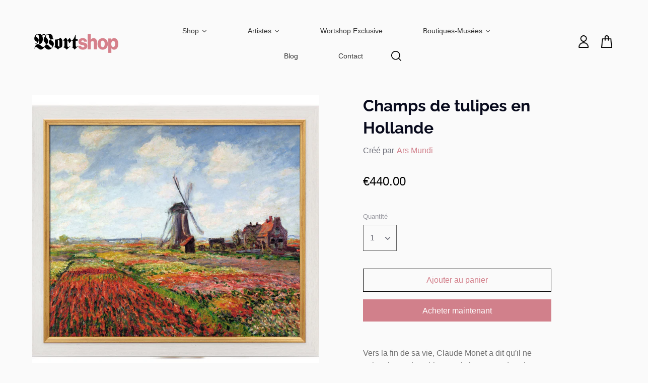

--- FILE ---
content_type: text/html; charset=utf-8
request_url: https://wortshop.lu/products/champs-de-tulipes-en-hollande
body_size: 31515
content:
<!doctype html>
<html class="no-js supports-no-cookies" lang="fr">
<head>  
</script>
  <meta name="google-site-verification" content="IrdgDLSi1CRrOcAjwbqHwi2f0m1WxjoRkxQnrTxDOYg" />
  <!-- Expression v5.1.5 -->
  <meta charset="utf-8">
  <meta http-equiv="X-UA-Compatible" content="IE=edge">
  <meta name="viewport" content="width=device-width,initial-scale=1">
  <meta name="theme-color" content="">
  <script type="text/javascript">window.gdprAppliesGlobally=true;(function(){function a(e){if(!window.frames[e]){if(document.body&&document.body.firstChild){var t=document.body;var n=document.createElement("iframe");n.style.display="none";n.name=e;n.title=e;t.insertBefore(n,t.firstChild)}
else{setTimeout(function(){a(e)},5)}}}function e(n,r,o,c,s){function e(e,t,n,a){if(typeof n!=="function"){return}if(!window[r]){window[r]=[]}var i=false;if(s){i=s(e,t,n)}if(!i){window[r].push({command:e,parameter:t,callback:n,version:a})}}e.stub=true;function t(a){if(!window[n]||window[n].stub!==true){return}if(!a.data){return}
var i=typeof a.data==="string";var e;try{e=i?JSON.parse(a.data):a.data}catch(t){return}if(e[o]){var r=e[o];window[n](r.command,r.parameter,function(e,t){var n={};n[c]={returnValue:e,success:t,callId:r.callId};a.source.postMessage(i?JSON.stringify(n):n,"*")},r.version)}}
if(typeof window[n]!=="function"){window[n]=e;if(window.addEventListener){window.addEventListener("message",t,false)}else{window.attachEvent("onmessage",t)}}}e("__tcfapi","__tcfapiBuffer","__tcfapiCall","__tcfapiReturn");a("__tcfapiLocator");(function(e){
  var t=document.createElement("script");t.id="spcloader";t.type="text/javascript";t.async=true;t.src="https://sdk.privacy-center.org/"+e+"/loader.js?target="+document.location.hostname;t.charset="utf-8";var n=document.getElementsByTagName("script")[0];n.parentNode.insertBefore(t,n)})("11ef8ac9-6270-4d5e-8b99-8d6a5bd60059")})();</script>

  <link rel="canonical" href="https://wortshop.lu/products/champs-de-tulipes-en-hollande">

  
    <link rel="shortcut icon" href="//wortshop.lu/cdn/shop/files/fav_icon_wortshop_32x32.png?v=1613786270" type="image/png">
  <link rel="apple-touch-icon" sizes="57x57" href="//wortshop.lu/cdn/shop/files/fav_icon_wortshop_57x57.png?v=1613786270">
<link rel="apple-touch-icon" sizes="60x60" href="//wortshop.lu/cdn/shop/files/fav_icon_wortshop_60x60.png?v=1613786270">
<link rel="apple-touch-icon" sizes="72x72" href="//wortshop.lu/cdn/shop/files/fav_icon_wortshop_72x72.png?v=1613786270">
<link rel="apple-touch-icon" sizes="76x76" href="//wortshop.lu/cdn/shop/files/fav_icon_wortshop_76x76.png?v=1613786270">
<link rel="apple-touch-icon" sizes="114x114" href="//wortshop.lu/cdn/shop/files/fav_icon_wortshop_114x114.png?v=1613786270">
<link rel="apple-touch-icon" sizes="120x120" href="//wortshop.lu/cdn/shop/files/fav_icon_wortshop_120x120.png?v=1613786270">
<link rel="apple-touch-icon" sizes="144x144" href="//wortshop.lu/cdn/shop/files/fav_icon_wortshop_144x144.png?v=1613786270">
<link rel="apple-touch-icon" sizes="152x152" href="//wortshop.lu/cdn/shop/files/fav_icon_wortshop_152x152.png?v=1613786270">
<link rel="apple-touch-icon" sizes="180x180" href="//wortshop.lu/cdn/shop/files/fav_icon_wortshop_180x180.png?v=1613786270">
<link rel="icon" type="image/png" sizes="192x192"  href="//wortshop.lu/cdn/shop/files/fav_icon_wortshop_192x192.png?v=1613786270">
<link rel="icon" type="image/png" sizes="32x32" href="//wortshop.lu/cdn/shop/files/fav_icon_wortshop_32x32.png?v=1613786270">
<link rel="icon" type="image/png" sizes="96x96" href="//wortshop.lu/cdn/shop/files/fav_icon_wortshop_96x96.png?v=1613786270">
<link rel="icon" type="image/png" sizes="16x16" href="//wortshop.lu/cdn/shop/files/fav_icon_wortshop_16x16.png?v=1613786270">
  

  
  <title>
    Champs de tulipes en Hollande
    
    
    
      &ndash; Wort Shop
    
  </title>

  
    <meta name="description" content="Vers la fin de sa vie, Claude Monet a dit qu&#39;il ne peignait pas des objets, mais l&#39;essence des choses enveloppées par l&#39;atmosphère et la lumière. Il était donc constamment à la recherche de paysages qui lui offraient non seulement des motifs intéressants, mais aussi des conditions de lumière particulières. En 1871, il ">
  

  <meta property="og:site_name" content="Wort Shop">
<meta property="og:url" content="https://wortshop.lu/products/champs-de-tulipes-en-hollande">
<meta property="og:title" content="Champs de tulipes en Hollande">
<meta property="og:type" content="product">
<meta property="og:description" content="Vers la fin de sa vie, Claude Monet a dit qu&#39;il ne peignait pas des objets, mais l&#39;essence des choses enveloppées par l&#39;atmosphère et la lumière. Il était donc constamment à la recherche de paysages qui lui offraient non seulement des motifs intéressants, mais aussi des conditions de lumière particulières. En 1871, il "><meta property="og:price:amount" content="440.00">
  <meta property="og:price:currency" content="EUR"><meta property="og:image" content="http://wortshop.lu/cdn/shop/files/Tulipesshoppi_1200x1200.png?v=1704883061">
<meta property="og:image:secure_url" content="https://wortshop.lu/cdn/shop/files/Tulipesshoppi_1200x1200.png?v=1704883061">
<meta name="twitter:card" content="summary_large_image">
<meta name="twitter:title" content="Champs de tulipes en Hollande">
<meta name="twitter:description" content="Vers la fin de sa vie, Claude Monet a dit qu&#39;il ne peignait pas des objets, mais l&#39;essence des choses enveloppées par l&#39;atmosphère et la lumière. Il était donc constamment à la recherche de paysages qui lui offraient non seulement des motifs intéressants, mais aussi des conditions de lumière particulières. En 1871, il ">


  <link href="//wortshop.lu/cdn/shop/t/16/assets/theme.scss.css?v=12887878159848439491759259538" rel="stylesheet" type="text/css" media="all" />

  <script>
    document.documentElement.className = document.documentElement.className.replace('no-js', 'js');

    window.theme = {
      strings: {
        addToCart: "Ajouter au panier",
        soldOut: "Épuisé",
        unavailable: "Non disponible"
      },
      moneyFormat: "\u003cspan class=\"money\"\u003e€{{amount}}\u003c\/span\u003e",
      Currency: {
        shopCurrency: 'EUR',
        defaultCurrency: 'USD',
        default_money_with_currency_format: "€{{amount}} EUR",
        default_money_format: "€{{amount}}"
      }
    };
  </script>

  

  <!--[if (gt IE 9)|!(IE)]><!--><script src="//wortshop.lu/cdn/shop/t/16/assets/vendor.js?v=13400759239242057651573825181" defer="defer"></script><!--<![endif]-->
  <!--[if lt IE 9]><script src="//wortshop.lu/cdn/shop/t/16/assets/vendor.js?v=13400759239242057651573825181"></script><![endif]-->

  <!--[if (gt IE 9)|!(IE)]><!--><script src="//wortshop.lu/cdn/shop/t/16/assets/theme.js?v=131537165974163379331687251933" defer="defer"></script><!--<![endif]-->
  <!--[if lt IE 9]><script src="//wortshop.lu/cdn/shop/t/16/assets/theme.js?v=131537165974163379331687251933"></script><![endif]-->
  
  <script
  src="https://code.jquery.com/jquery-3.4.1.js"
  integrity="sha256-WpOohJOqMqqyKL9FccASB9O0KwACQJpFTUBLTYOVvVU="
  crossorigin="anonymous">
</script>

  <script>window.performance && window.performance.mark && window.performance.mark('shopify.content_for_header.start');</script><meta id="shopify-digital-wallet" name="shopify-digital-wallet" content="/25352732757/digital_wallets/dialog">
<link rel="alternate" type="application/json+oembed" href="https://wortshop.lu/products/champs-de-tulipes-en-hollande.oembed">
<script async="async" src="/checkouts/internal/preloads.js?locale=fr-LU"></script>
<script id="shopify-features" type="application/json">{"accessToken":"478b04ba40e57448f18a1e5425fd76d1","betas":["rich-media-storefront-analytics"],"domain":"wortshop.lu","predictiveSearch":true,"shopId":25352732757,"locale":"fr"}</script>
<script>var Shopify = Shopify || {};
Shopify.shop = "wortshoplux.myshopify.com";
Shopify.locale = "fr";
Shopify.currency = {"active":"EUR","rate":"1.0"};
Shopify.country = "LU";
Shopify.theme = {"name":"Thème Wort","id":79388835925,"schema_name":"Expression","schema_version":"5.1.5","theme_store_id":230,"role":"main"};
Shopify.theme.handle = "null";
Shopify.theme.style = {"id":null,"handle":null};
Shopify.cdnHost = "wortshop.lu/cdn";
Shopify.routes = Shopify.routes || {};
Shopify.routes.root = "/";</script>
<script type="module">!function(o){(o.Shopify=o.Shopify||{}).modules=!0}(window);</script>
<script>!function(o){function n(){var o=[];function n(){o.push(Array.prototype.slice.apply(arguments))}return n.q=o,n}var t=o.Shopify=o.Shopify||{};t.loadFeatures=n(),t.autoloadFeatures=n()}(window);</script>
<script id="shop-js-analytics" type="application/json">{"pageType":"product"}</script>
<script defer="defer" async type="module" src="//wortshop.lu/cdn/shopifycloud/shop-js/modules/v2/client.init-shop-cart-sync_XvpUV7qp.fr.esm.js"></script>
<script defer="defer" async type="module" src="//wortshop.lu/cdn/shopifycloud/shop-js/modules/v2/chunk.common_C2xzKNNs.esm.js"></script>
<script type="module">
  await import("//wortshop.lu/cdn/shopifycloud/shop-js/modules/v2/client.init-shop-cart-sync_XvpUV7qp.fr.esm.js");
await import("//wortshop.lu/cdn/shopifycloud/shop-js/modules/v2/chunk.common_C2xzKNNs.esm.js");

  window.Shopify.SignInWithShop?.initShopCartSync?.({"fedCMEnabled":true,"windoidEnabled":true});

</script>
<script>(function() {
  var isLoaded = false;
  function asyncLoad() {
    if (isLoaded) return;
    isLoaded = true;
    var urls = ["https:\/\/cdn.weglot.com\/weglot_script_tag.js?shop=wortshoplux.myshopify.com","\/\/www.powr.io\/powr.js?powr-token=wortshoplux.myshopify.com\u0026external-type=shopify\u0026shop=wortshoplux.myshopify.com","https:\/\/d2ri8b9356zs03.cloudfront.net\/js\/gdpr_cookie_consent.min.js?shop=wortshoplux.myshopify.com","https:\/\/tabs.tkdigital.dev\/scripts\/ne_smart_tabs_07e36508e89a72e097fa588b0f9817c5.js?shop=wortshoplux.myshopify.com","https:\/\/cdn-spurit.com\/all-apps\/checker.js?shop=wortshoplux.myshopify.com"];
    for (var i = 0; i < urls.length; i++) {
      var s = document.createElement('script');
      s.type = 'text/javascript';
      s.async = true;
      s.src = urls[i];
      var x = document.getElementsByTagName('script')[0];
      x.parentNode.insertBefore(s, x);
    }
  };
  if(window.attachEvent) {
    window.attachEvent('onload', asyncLoad);
  } else {
    window.addEventListener('load', asyncLoad, false);
  }
})();</script>
<script id="__st">var __st={"a":25352732757,"offset":3600,"reqid":"d6d0f949-4c47-4d59-92a5-ffb4827466ad-1768801770","pageurl":"wortshop.lu\/products\/champs-de-tulipes-en-hollande","u":"609fe8d94dc9","p":"product","rtyp":"product","rid":8821001158988};</script>
<script>window.ShopifyPaypalV4VisibilityTracking = true;</script>
<script id="captcha-bootstrap">!function(){'use strict';const t='contact',e='account',n='new_comment',o=[[t,t],['blogs',n],['comments',n],[t,'customer']],c=[[e,'customer_login'],[e,'guest_login'],[e,'recover_customer_password'],[e,'create_customer']],r=t=>t.map((([t,e])=>`form[action*='/${t}']:not([data-nocaptcha='true']) input[name='form_type'][value='${e}']`)).join(','),a=t=>()=>t?[...document.querySelectorAll(t)].map((t=>t.form)):[];function s(){const t=[...o],e=r(t);return a(e)}const i='password',u='form_key',d=['recaptcha-v3-token','g-recaptcha-response','h-captcha-response',i],f=()=>{try{return window.sessionStorage}catch{return}},m='__shopify_v',_=t=>t.elements[u];function p(t,e,n=!1){try{const o=window.sessionStorage,c=JSON.parse(o.getItem(e)),{data:r}=function(t){const{data:e,action:n}=t;return t[m]||n?{data:e,action:n}:{data:t,action:n}}(c);for(const[e,n]of Object.entries(r))t.elements[e]&&(t.elements[e].value=n);n&&o.removeItem(e)}catch(o){console.error('form repopulation failed',{error:o})}}const l='form_type',E='cptcha';function T(t){t.dataset[E]=!0}const w=window,h=w.document,L='Shopify',v='ce_forms',y='captcha';let A=!1;((t,e)=>{const n=(g='f06e6c50-85a8-45c8-87d0-21a2b65856fe',I='https://cdn.shopify.com/shopifycloud/storefront-forms-hcaptcha/ce_storefront_forms_captcha_hcaptcha.v1.5.2.iife.js',D={infoText:'Protégé par hCaptcha',privacyText:'Confidentialité',termsText:'Conditions'},(t,e,n)=>{const o=w[L][v],c=o.bindForm;if(c)return c(t,g,e,D).then(n);var r;o.q.push([[t,g,e,D],n]),r=I,A||(h.body.append(Object.assign(h.createElement('script'),{id:'captcha-provider',async:!0,src:r})),A=!0)});var g,I,D;w[L]=w[L]||{},w[L][v]=w[L][v]||{},w[L][v].q=[],w[L][y]=w[L][y]||{},w[L][y].protect=function(t,e){n(t,void 0,e),T(t)},Object.freeze(w[L][y]),function(t,e,n,w,h,L){const[v,y,A,g]=function(t,e,n){const i=e?o:[],u=t?c:[],d=[...i,...u],f=r(d),m=r(i),_=r(d.filter((([t,e])=>n.includes(e))));return[a(f),a(m),a(_),s()]}(w,h,L),I=t=>{const e=t.target;return e instanceof HTMLFormElement?e:e&&e.form},D=t=>v().includes(t);t.addEventListener('submit',(t=>{const e=I(t);if(!e)return;const n=D(e)&&!e.dataset.hcaptchaBound&&!e.dataset.recaptchaBound,o=_(e),c=g().includes(e)&&(!o||!o.value);(n||c)&&t.preventDefault(),c&&!n&&(function(t){try{if(!f())return;!function(t){const e=f();if(!e)return;const n=_(t);if(!n)return;const o=n.value;o&&e.removeItem(o)}(t);const e=Array.from(Array(32),(()=>Math.random().toString(36)[2])).join('');!function(t,e){_(t)||t.append(Object.assign(document.createElement('input'),{type:'hidden',name:u})),t.elements[u].value=e}(t,e),function(t,e){const n=f();if(!n)return;const o=[...t.querySelectorAll(`input[type='${i}']`)].map((({name:t})=>t)),c=[...d,...o],r={};for(const[a,s]of new FormData(t).entries())c.includes(a)||(r[a]=s);n.setItem(e,JSON.stringify({[m]:1,action:t.action,data:r}))}(t,e)}catch(e){console.error('failed to persist form',e)}}(e),e.submit())}));const S=(t,e)=>{t&&!t.dataset[E]&&(n(t,e.some((e=>e===t))),T(t))};for(const o of['focusin','change'])t.addEventListener(o,(t=>{const e=I(t);D(e)&&S(e,y())}));const B=e.get('form_key'),M=e.get(l),P=B&&M;t.addEventListener('DOMContentLoaded',(()=>{const t=y();if(P)for(const e of t)e.elements[l].value===M&&p(e,B);[...new Set([...A(),...v().filter((t=>'true'===t.dataset.shopifyCaptcha))])].forEach((e=>S(e,t)))}))}(h,new URLSearchParams(w.location.search),n,t,e,['guest_login'])})(!0,!0)}();</script>
<script integrity="sha256-4kQ18oKyAcykRKYeNunJcIwy7WH5gtpwJnB7kiuLZ1E=" data-source-attribution="shopify.loadfeatures" defer="defer" src="//wortshop.lu/cdn/shopifycloud/storefront/assets/storefront/load_feature-a0a9edcb.js" crossorigin="anonymous"></script>
<script data-source-attribution="shopify.dynamic_checkout.dynamic.init">var Shopify=Shopify||{};Shopify.PaymentButton=Shopify.PaymentButton||{isStorefrontPortableWallets:!0,init:function(){window.Shopify.PaymentButton.init=function(){};var t=document.createElement("script");t.src="https://wortshop.lu/cdn/shopifycloud/portable-wallets/latest/portable-wallets.fr.js",t.type="module",document.head.appendChild(t)}};
</script>
<script data-source-attribution="shopify.dynamic_checkout.buyer_consent">
  function portableWalletsHideBuyerConsent(e){var t=document.getElementById("shopify-buyer-consent"),n=document.getElementById("shopify-subscription-policy-button");t&&n&&(t.classList.add("hidden"),t.setAttribute("aria-hidden","true"),n.removeEventListener("click",e))}function portableWalletsShowBuyerConsent(e){var t=document.getElementById("shopify-buyer-consent"),n=document.getElementById("shopify-subscription-policy-button");t&&n&&(t.classList.remove("hidden"),t.removeAttribute("aria-hidden"),n.addEventListener("click",e))}window.Shopify?.PaymentButton&&(window.Shopify.PaymentButton.hideBuyerConsent=portableWalletsHideBuyerConsent,window.Shopify.PaymentButton.showBuyerConsent=portableWalletsShowBuyerConsent);
</script>
<script>
  function portableWalletsCleanup(e){e&&e.src&&console.error("Failed to load portable wallets script "+e.src);var t=document.querySelectorAll("shopify-accelerated-checkout .shopify-payment-button__skeleton, shopify-accelerated-checkout-cart .wallet-cart-button__skeleton"),e=document.getElementById("shopify-buyer-consent");for(let e=0;e<t.length;e++)t[e].remove();e&&e.remove()}function portableWalletsNotLoadedAsModule(e){e instanceof ErrorEvent&&"string"==typeof e.message&&e.message.includes("import.meta")&&"string"==typeof e.filename&&e.filename.includes("portable-wallets")&&(window.removeEventListener("error",portableWalletsNotLoadedAsModule),window.Shopify.PaymentButton.failedToLoad=e,"loading"===document.readyState?document.addEventListener("DOMContentLoaded",window.Shopify.PaymentButton.init):window.Shopify.PaymentButton.init())}window.addEventListener("error",portableWalletsNotLoadedAsModule);
</script>

<script type="module" src="https://wortshop.lu/cdn/shopifycloud/portable-wallets/latest/portable-wallets.fr.js" onError="portableWalletsCleanup(this)" crossorigin="anonymous"></script>
<script nomodule>
  document.addEventListener("DOMContentLoaded", portableWalletsCleanup);
</script>

<link id="shopify-accelerated-checkout-styles" rel="stylesheet" media="screen" href="https://wortshop.lu/cdn/shopifycloud/portable-wallets/latest/accelerated-checkout-backwards-compat.css" crossorigin="anonymous">
<style id="shopify-accelerated-checkout-cart">
        #shopify-buyer-consent {
  margin-top: 1em;
  display: inline-block;
  width: 100%;
}

#shopify-buyer-consent.hidden {
  display: none;
}

#shopify-subscription-policy-button {
  background: none;
  border: none;
  padding: 0;
  text-decoration: underline;
  font-size: inherit;
  cursor: pointer;
}

#shopify-subscription-policy-button::before {
  box-shadow: none;
}

      </style>
<script id="sections-script" data-sections="product-recommendations" defer="defer" src="//wortshop.lu/cdn/shop/t/16/compiled_assets/scripts.js?v=17547"></script>
<script>window.performance && window.performance.mark && window.performance.mark('shopify.content_for_header.end');</script>








  
  <script type="text/javascript">
    QikifyMobileMenu = {
      responsiveBreakpoint: 1024,
    };
  </script>

  
  
  
<link rel="alternate" hreflang="fr" href="https://wortshop.lu/products/champs-de-tulipes-en-hollande"><link rel="alternate" hreflang="en" href="https://wortshop.lu/a/l/en/products/champs-de-tulipes-en-hollande">
<link rel="alternate" hreflang="de" href="https://wortshop.lu/a/l/de/products/champs-de-tulipes-en-hollande">
<!--Start Weglot Script-->
<script src="//cdn.weglot.com/weglot.min.js"></script>
<script id="has-script-tags">Weglot.initialize({ api_key:"wg_95d2a96fd92842b911792401da907ba38" });</script>
<!--End Weglot Script-->

  <!-- Hotjar Tracking Code for https://wortshop.lu/ -->
<script>
    (function(h,o,t,j,a,r){
        h.hj=h.hj||function(){(h.hj.q=h.hj.q||[]).push(arguments)};
        h._hjSettings={hjid:1650822,hjsv:6};
        a=o.getElementsByTagName('head')[0];
        r=o.createElement('script');r.async=1;
        r.src=t+h._hjSettings.hjid+j+h._hjSettings.hjsv;
        a.appendChild(r);
    })(window,document,'https://static.hotjar.com/c/hotjar-','.js?sv=');
</script>
  




<link href="https://monorail-edge.shopifysvc.com" rel="dns-prefetch">
<script>(function(){if ("sendBeacon" in navigator && "performance" in window) {try {var session_token_from_headers = performance.getEntriesByType('navigation')[0].serverTiming.find(x => x.name == '_s').description;} catch {var session_token_from_headers = undefined;}var session_cookie_matches = document.cookie.match(/_shopify_s=([^;]*)/);var session_token_from_cookie = session_cookie_matches && session_cookie_matches.length === 2 ? session_cookie_matches[1] : "";var session_token = session_token_from_headers || session_token_from_cookie || "";function handle_abandonment_event(e) {var entries = performance.getEntries().filter(function(entry) {return /monorail-edge.shopifysvc.com/.test(entry.name);});if (!window.abandonment_tracked && entries.length === 0) {window.abandonment_tracked = true;var currentMs = Date.now();var navigation_start = performance.timing.navigationStart;var payload = {shop_id: 25352732757,url: window.location.href,navigation_start,duration: currentMs - navigation_start,session_token,page_type: "product"};window.navigator.sendBeacon("https://monorail-edge.shopifysvc.com/v1/produce", JSON.stringify({schema_id: "online_store_buyer_site_abandonment/1.1",payload: payload,metadata: {event_created_at_ms: currentMs,event_sent_at_ms: currentMs}}));}}window.addEventListener('pagehide', handle_abandonment_event);}}());</script>
<script id="web-pixels-manager-setup">(function e(e,d,r,n,o){if(void 0===o&&(o={}),!Boolean(null===(a=null===(i=window.Shopify)||void 0===i?void 0:i.analytics)||void 0===a?void 0:a.replayQueue)){var i,a;window.Shopify=window.Shopify||{};var t=window.Shopify;t.analytics=t.analytics||{};var s=t.analytics;s.replayQueue=[],s.publish=function(e,d,r){return s.replayQueue.push([e,d,r]),!0};try{self.performance.mark("wpm:start")}catch(e){}var l=function(){var e={modern:/Edge?\/(1{2}[4-9]|1[2-9]\d|[2-9]\d{2}|\d{4,})\.\d+(\.\d+|)|Firefox\/(1{2}[4-9]|1[2-9]\d|[2-9]\d{2}|\d{4,})\.\d+(\.\d+|)|Chrom(ium|e)\/(9{2}|\d{3,})\.\d+(\.\d+|)|(Maci|X1{2}).+ Version\/(15\.\d+|(1[6-9]|[2-9]\d|\d{3,})\.\d+)([,.]\d+|)( \(\w+\)|)( Mobile\/\w+|) Safari\/|Chrome.+OPR\/(9{2}|\d{3,})\.\d+\.\d+|(CPU[ +]OS|iPhone[ +]OS|CPU[ +]iPhone|CPU IPhone OS|CPU iPad OS)[ +]+(15[._]\d+|(1[6-9]|[2-9]\d|\d{3,})[._]\d+)([._]\d+|)|Android:?[ /-](13[3-9]|1[4-9]\d|[2-9]\d{2}|\d{4,})(\.\d+|)(\.\d+|)|Android.+Firefox\/(13[5-9]|1[4-9]\d|[2-9]\d{2}|\d{4,})\.\d+(\.\d+|)|Android.+Chrom(ium|e)\/(13[3-9]|1[4-9]\d|[2-9]\d{2}|\d{4,})\.\d+(\.\d+|)|SamsungBrowser\/([2-9]\d|\d{3,})\.\d+/,legacy:/Edge?\/(1[6-9]|[2-9]\d|\d{3,})\.\d+(\.\d+|)|Firefox\/(5[4-9]|[6-9]\d|\d{3,})\.\d+(\.\d+|)|Chrom(ium|e)\/(5[1-9]|[6-9]\d|\d{3,})\.\d+(\.\d+|)([\d.]+$|.*Safari\/(?![\d.]+ Edge\/[\d.]+$))|(Maci|X1{2}).+ Version\/(10\.\d+|(1[1-9]|[2-9]\d|\d{3,})\.\d+)([,.]\d+|)( \(\w+\)|)( Mobile\/\w+|) Safari\/|Chrome.+OPR\/(3[89]|[4-9]\d|\d{3,})\.\d+\.\d+|(CPU[ +]OS|iPhone[ +]OS|CPU[ +]iPhone|CPU IPhone OS|CPU iPad OS)[ +]+(10[._]\d+|(1[1-9]|[2-9]\d|\d{3,})[._]\d+)([._]\d+|)|Android:?[ /-](13[3-9]|1[4-9]\d|[2-9]\d{2}|\d{4,})(\.\d+|)(\.\d+|)|Mobile Safari.+OPR\/([89]\d|\d{3,})\.\d+\.\d+|Android.+Firefox\/(13[5-9]|1[4-9]\d|[2-9]\d{2}|\d{4,})\.\d+(\.\d+|)|Android.+Chrom(ium|e)\/(13[3-9]|1[4-9]\d|[2-9]\d{2}|\d{4,})\.\d+(\.\d+|)|Android.+(UC? ?Browser|UCWEB|U3)[ /]?(15\.([5-9]|\d{2,})|(1[6-9]|[2-9]\d|\d{3,})\.\d+)\.\d+|SamsungBrowser\/(5\.\d+|([6-9]|\d{2,})\.\d+)|Android.+MQ{2}Browser\/(14(\.(9|\d{2,})|)|(1[5-9]|[2-9]\d|\d{3,})(\.\d+|))(\.\d+|)|K[Aa][Ii]OS\/(3\.\d+|([4-9]|\d{2,})\.\d+)(\.\d+|)/},d=e.modern,r=e.legacy,n=navigator.userAgent;return n.match(d)?"modern":n.match(r)?"legacy":"unknown"}(),u="modern"===l?"modern":"legacy",c=(null!=n?n:{modern:"",legacy:""})[u],f=function(e){return[e.baseUrl,"/wpm","/b",e.hashVersion,"modern"===e.buildTarget?"m":"l",".js"].join("")}({baseUrl:d,hashVersion:r,buildTarget:u}),m=function(e){var d=e.version,r=e.bundleTarget,n=e.surface,o=e.pageUrl,i=e.monorailEndpoint;return{emit:function(e){var a=e.status,t=e.errorMsg,s=(new Date).getTime(),l=JSON.stringify({metadata:{event_sent_at_ms:s},events:[{schema_id:"web_pixels_manager_load/3.1",payload:{version:d,bundle_target:r,page_url:o,status:a,surface:n,error_msg:t},metadata:{event_created_at_ms:s}}]});if(!i)return console&&console.warn&&console.warn("[Web Pixels Manager] No Monorail endpoint provided, skipping logging."),!1;try{return self.navigator.sendBeacon.bind(self.navigator)(i,l)}catch(e){}var u=new XMLHttpRequest;try{return u.open("POST",i,!0),u.setRequestHeader("Content-Type","text/plain"),u.send(l),!0}catch(e){return console&&console.warn&&console.warn("[Web Pixels Manager] Got an unhandled error while logging to Monorail."),!1}}}}({version:r,bundleTarget:l,surface:e.surface,pageUrl:self.location.href,monorailEndpoint:e.monorailEndpoint});try{o.browserTarget=l,function(e){var d=e.src,r=e.async,n=void 0===r||r,o=e.onload,i=e.onerror,a=e.sri,t=e.scriptDataAttributes,s=void 0===t?{}:t,l=document.createElement("script"),u=document.querySelector("head"),c=document.querySelector("body");if(l.async=n,l.src=d,a&&(l.integrity=a,l.crossOrigin="anonymous"),s)for(var f in s)if(Object.prototype.hasOwnProperty.call(s,f))try{l.dataset[f]=s[f]}catch(e){}if(o&&l.addEventListener("load",o),i&&l.addEventListener("error",i),u)u.appendChild(l);else{if(!c)throw new Error("Did not find a head or body element to append the script");c.appendChild(l)}}({src:f,async:!0,onload:function(){if(!function(){var e,d;return Boolean(null===(d=null===(e=window.Shopify)||void 0===e?void 0:e.analytics)||void 0===d?void 0:d.initialized)}()){var d=window.webPixelsManager.init(e)||void 0;if(d){var r=window.Shopify.analytics;r.replayQueue.forEach((function(e){var r=e[0],n=e[1],o=e[2];d.publishCustomEvent(r,n,o)})),r.replayQueue=[],r.publish=d.publishCustomEvent,r.visitor=d.visitor,r.initialized=!0}}},onerror:function(){return m.emit({status:"failed",errorMsg:"".concat(f," has failed to load")})},sri:function(e){var d=/^sha384-[A-Za-z0-9+/=]+$/;return"string"==typeof e&&d.test(e)}(c)?c:"",scriptDataAttributes:o}),m.emit({status:"loading"})}catch(e){m.emit({status:"failed",errorMsg:(null==e?void 0:e.message)||"Unknown error"})}}})({shopId: 25352732757,storefrontBaseUrl: "https://wortshop.lu",extensionsBaseUrl: "https://extensions.shopifycdn.com/cdn/shopifycloud/web-pixels-manager",monorailEndpoint: "https://monorail-edge.shopifysvc.com/unstable/produce_batch",surface: "storefront-renderer",enabledBetaFlags: ["2dca8a86"],webPixelsConfigList: [{"id":"1036910924","configuration":"{\"config\":\"{\\\"pixel_id\\\":\\\"G-S2ME2DJPQ5\\\",\\\"gtag_events\\\":[{\\\"type\\\":\\\"purchase\\\",\\\"action_label\\\":\\\"G-S2ME2DJPQ5\\\"},{\\\"type\\\":\\\"page_view\\\",\\\"action_label\\\":\\\"G-S2ME2DJPQ5\\\"},{\\\"type\\\":\\\"view_item\\\",\\\"action_label\\\":\\\"G-S2ME2DJPQ5\\\"},{\\\"type\\\":\\\"search\\\",\\\"action_label\\\":\\\"G-S2ME2DJPQ5\\\"},{\\\"type\\\":\\\"add_to_cart\\\",\\\"action_label\\\":\\\"G-S2ME2DJPQ5\\\"},{\\\"type\\\":\\\"begin_checkout\\\",\\\"action_label\\\":\\\"G-S2ME2DJPQ5\\\"},{\\\"type\\\":\\\"add_payment_info\\\",\\\"action_label\\\":\\\"G-S2ME2DJPQ5\\\"}],\\\"enable_monitoring_mode\\\":false}\"}","eventPayloadVersion":"v1","runtimeContext":"OPEN","scriptVersion":"b2a88bafab3e21179ed38636efcd8a93","type":"APP","apiClientId":1780363,"privacyPurposes":[],"dataSharingAdjustments":{"protectedCustomerApprovalScopes":["read_customer_address","read_customer_email","read_customer_name","read_customer_personal_data","read_customer_phone"]}},{"id":"160694604","eventPayloadVersion":"v1","runtimeContext":"LAX","scriptVersion":"1","type":"CUSTOM","privacyPurposes":["MARKETING"],"name":"Meta pixel (migrated)"},{"id":"shopify-app-pixel","configuration":"{}","eventPayloadVersion":"v1","runtimeContext":"STRICT","scriptVersion":"0450","apiClientId":"shopify-pixel","type":"APP","privacyPurposes":["ANALYTICS","MARKETING"]},{"id":"shopify-custom-pixel","eventPayloadVersion":"v1","runtimeContext":"LAX","scriptVersion":"0450","apiClientId":"shopify-pixel","type":"CUSTOM","privacyPurposes":["ANALYTICS","MARKETING"]}],isMerchantRequest: false,initData: {"shop":{"name":"Wort Shop","paymentSettings":{"currencyCode":"EUR"},"myshopifyDomain":"wortshoplux.myshopify.com","countryCode":"LU","storefrontUrl":"https:\/\/wortshop.lu"},"customer":null,"cart":null,"checkout":null,"productVariants":[{"price":{"amount":440.0,"currencyCode":"EUR"},"product":{"title":"Champs de tulipes en Hollande","vendor":"Wort Shop","id":"8821001158988","untranslatedTitle":"Champs de tulipes en Hollande","url":"\/products\/champs-de-tulipes-en-hollande","type":"Peinture"},"id":"47549396484428","image":{"src":"\/\/wortshop.lu\/cdn\/shop\/files\/Tulipesshoppi.png?v=1704883061"},"sku":"","title":"Default Title","untranslatedTitle":"Default Title"}],"purchasingCompany":null},},"https://wortshop.lu/cdn","fcfee988w5aeb613cpc8e4bc33m6693e112",{"modern":"","legacy":""},{"shopId":"25352732757","storefrontBaseUrl":"https:\/\/wortshop.lu","extensionBaseUrl":"https:\/\/extensions.shopifycdn.com\/cdn\/shopifycloud\/web-pixels-manager","surface":"storefront-renderer","enabledBetaFlags":"[\"2dca8a86\"]","isMerchantRequest":"false","hashVersion":"fcfee988w5aeb613cpc8e4bc33m6693e112","publish":"custom","events":"[[\"page_viewed\",{}],[\"product_viewed\",{\"productVariant\":{\"price\":{\"amount\":440.0,\"currencyCode\":\"EUR\"},\"product\":{\"title\":\"Champs de tulipes en Hollande\",\"vendor\":\"Wort Shop\",\"id\":\"8821001158988\",\"untranslatedTitle\":\"Champs de tulipes en Hollande\",\"url\":\"\/products\/champs-de-tulipes-en-hollande\",\"type\":\"Peinture\"},\"id\":\"47549396484428\",\"image\":{\"src\":\"\/\/wortshop.lu\/cdn\/shop\/files\/Tulipesshoppi.png?v=1704883061\"},\"sku\":\"\",\"title\":\"Default Title\",\"untranslatedTitle\":\"Default Title\"}}]]"});</script><script>
  window.ShopifyAnalytics = window.ShopifyAnalytics || {};
  window.ShopifyAnalytics.meta = window.ShopifyAnalytics.meta || {};
  window.ShopifyAnalytics.meta.currency = 'EUR';
  var meta = {"product":{"id":8821001158988,"gid":"gid:\/\/shopify\/Product\/8821001158988","vendor":"Wort Shop","type":"Peinture","handle":"champs-de-tulipes-en-hollande","variants":[{"id":47549396484428,"price":44000,"name":"Champs de tulipes en Hollande","public_title":null,"sku":""}],"remote":false},"page":{"pageType":"product","resourceType":"product","resourceId":8821001158988,"requestId":"d6d0f949-4c47-4d59-92a5-ffb4827466ad-1768801770"}};
  for (var attr in meta) {
    window.ShopifyAnalytics.meta[attr] = meta[attr];
  }
</script>
<script class="analytics">
  (function () {
    var customDocumentWrite = function(content) {
      var jquery = null;

      if (window.jQuery) {
        jquery = window.jQuery;
      } else if (window.Checkout && window.Checkout.$) {
        jquery = window.Checkout.$;
      }

      if (jquery) {
        jquery('body').append(content);
      }
    };

    var hasLoggedConversion = function(token) {
      if (token) {
        return document.cookie.indexOf('loggedConversion=' + token) !== -1;
      }
      return false;
    }

    var setCookieIfConversion = function(token) {
      if (token) {
        var twoMonthsFromNow = new Date(Date.now());
        twoMonthsFromNow.setMonth(twoMonthsFromNow.getMonth() + 2);

        document.cookie = 'loggedConversion=' + token + '; expires=' + twoMonthsFromNow;
      }
    }

    var trekkie = window.ShopifyAnalytics.lib = window.trekkie = window.trekkie || [];
    if (trekkie.integrations) {
      return;
    }
    trekkie.methods = [
      'identify',
      'page',
      'ready',
      'track',
      'trackForm',
      'trackLink'
    ];
    trekkie.factory = function(method) {
      return function() {
        var args = Array.prototype.slice.call(arguments);
        args.unshift(method);
        trekkie.push(args);
        return trekkie;
      };
    };
    for (var i = 0; i < trekkie.methods.length; i++) {
      var key = trekkie.methods[i];
      trekkie[key] = trekkie.factory(key);
    }
    trekkie.load = function(config) {
      trekkie.config = config || {};
      trekkie.config.initialDocumentCookie = document.cookie;
      var first = document.getElementsByTagName('script')[0];
      var script = document.createElement('script');
      script.type = 'text/javascript';
      script.onerror = function(e) {
        var scriptFallback = document.createElement('script');
        scriptFallback.type = 'text/javascript';
        scriptFallback.onerror = function(error) {
                var Monorail = {
      produce: function produce(monorailDomain, schemaId, payload) {
        var currentMs = new Date().getTime();
        var event = {
          schema_id: schemaId,
          payload: payload,
          metadata: {
            event_created_at_ms: currentMs,
            event_sent_at_ms: currentMs
          }
        };
        return Monorail.sendRequest("https://" + monorailDomain + "/v1/produce", JSON.stringify(event));
      },
      sendRequest: function sendRequest(endpointUrl, payload) {
        // Try the sendBeacon API
        if (window && window.navigator && typeof window.navigator.sendBeacon === 'function' && typeof window.Blob === 'function' && !Monorail.isIos12()) {
          var blobData = new window.Blob([payload], {
            type: 'text/plain'
          });

          if (window.navigator.sendBeacon(endpointUrl, blobData)) {
            return true;
          } // sendBeacon was not successful

        } // XHR beacon

        var xhr = new XMLHttpRequest();

        try {
          xhr.open('POST', endpointUrl);
          xhr.setRequestHeader('Content-Type', 'text/plain');
          xhr.send(payload);
        } catch (e) {
          console.log(e);
        }

        return false;
      },
      isIos12: function isIos12() {
        return window.navigator.userAgent.lastIndexOf('iPhone; CPU iPhone OS 12_') !== -1 || window.navigator.userAgent.lastIndexOf('iPad; CPU OS 12_') !== -1;
      }
    };
    Monorail.produce('monorail-edge.shopifysvc.com',
      'trekkie_storefront_load_errors/1.1',
      {shop_id: 25352732757,
      theme_id: 79388835925,
      app_name: "storefront",
      context_url: window.location.href,
      source_url: "//wortshop.lu/cdn/s/trekkie.storefront.cd680fe47e6c39ca5d5df5f0a32d569bc48c0f27.min.js"});

        };
        scriptFallback.async = true;
        scriptFallback.src = '//wortshop.lu/cdn/s/trekkie.storefront.cd680fe47e6c39ca5d5df5f0a32d569bc48c0f27.min.js';
        first.parentNode.insertBefore(scriptFallback, first);
      };
      script.async = true;
      script.src = '//wortshop.lu/cdn/s/trekkie.storefront.cd680fe47e6c39ca5d5df5f0a32d569bc48c0f27.min.js';
      first.parentNode.insertBefore(script, first);
    };
    trekkie.load(
      {"Trekkie":{"appName":"storefront","development":false,"defaultAttributes":{"shopId":25352732757,"isMerchantRequest":null,"themeId":79388835925,"themeCityHash":"4988793530115980054","contentLanguage":"fr","currency":"EUR","eventMetadataId":"c8140be6-7353-4c07-8c4f-57d7d5e7f905"},"isServerSideCookieWritingEnabled":true,"monorailRegion":"shop_domain","enabledBetaFlags":["65f19447"]},"Session Attribution":{},"S2S":{"facebookCapiEnabled":false,"source":"trekkie-storefront-renderer","apiClientId":580111}}
    );

    var loaded = false;
    trekkie.ready(function() {
      if (loaded) return;
      loaded = true;

      window.ShopifyAnalytics.lib = window.trekkie;

      var originalDocumentWrite = document.write;
      document.write = customDocumentWrite;
      try { window.ShopifyAnalytics.merchantGoogleAnalytics.call(this); } catch(error) {};
      document.write = originalDocumentWrite;

      window.ShopifyAnalytics.lib.page(null,{"pageType":"product","resourceType":"product","resourceId":8821001158988,"requestId":"d6d0f949-4c47-4d59-92a5-ffb4827466ad-1768801770","shopifyEmitted":true});

      var match = window.location.pathname.match(/checkouts\/(.+)\/(thank_you|post_purchase)/)
      var token = match? match[1]: undefined;
      if (!hasLoggedConversion(token)) {
        setCookieIfConversion(token);
        window.ShopifyAnalytics.lib.track("Viewed Product",{"currency":"EUR","variantId":47549396484428,"productId":8821001158988,"productGid":"gid:\/\/shopify\/Product\/8821001158988","name":"Champs de tulipes en Hollande","price":"440.00","sku":"","brand":"Wort Shop","variant":null,"category":"Peinture","nonInteraction":true,"remote":false},undefined,undefined,{"shopifyEmitted":true});
      window.ShopifyAnalytics.lib.track("monorail:\/\/trekkie_storefront_viewed_product\/1.1",{"currency":"EUR","variantId":47549396484428,"productId":8821001158988,"productGid":"gid:\/\/shopify\/Product\/8821001158988","name":"Champs de tulipes en Hollande","price":"440.00","sku":"","brand":"Wort Shop","variant":null,"category":"Peinture","nonInteraction":true,"remote":false,"referer":"https:\/\/wortshop.lu\/products\/champs-de-tulipes-en-hollande"});
      }
    });


        var eventsListenerScript = document.createElement('script');
        eventsListenerScript.async = true;
        eventsListenerScript.src = "//wortshop.lu/cdn/shopifycloud/storefront/assets/shop_events_listener-3da45d37.js";
        document.getElementsByTagName('head')[0].appendChild(eventsListenerScript);

})();</script>
  <script>
  if (!window.ga || (window.ga && typeof window.ga !== 'function')) {
    window.ga = function ga() {
      (window.ga.q = window.ga.q || []).push(arguments);
      if (window.Shopify && window.Shopify.analytics && typeof window.Shopify.analytics.publish === 'function') {
        window.Shopify.analytics.publish("ga_stub_called", {}, {sendTo: "google_osp_migration"});
      }
      console.error("Shopify's Google Analytics stub called with:", Array.from(arguments), "\nSee https://help.shopify.com/manual/promoting-marketing/pixels/pixel-migration#google for more information.");
    };
    if (window.Shopify && window.Shopify.analytics && typeof window.Shopify.analytics.publish === 'function') {
      window.Shopify.analytics.publish("ga_stub_initialized", {}, {sendTo: "google_osp_migration"});
    }
  }
</script>
<script
  defer
  src="https://wortshop.lu/cdn/shopifycloud/perf-kit/shopify-perf-kit-3.0.4.min.js"
  data-application="storefront-renderer"
  data-shop-id="25352732757"
  data-render-region="gcp-us-east1"
  data-page-type="product"
  data-theme-instance-id="79388835925"
  data-theme-name="Expression"
  data-theme-version="5.1.5"
  data-monorail-region="shop_domain"
  data-resource-timing-sampling-rate="10"
  data-shs="true"
  data-shs-beacon="true"
  data-shs-export-with-fetch="true"
  data-shs-logs-sample-rate="1"
  data-shs-beacon-endpoint="https://wortshop.lu/api/collect"
></script>
</head>

<body id="champs-de-tulipes-en-hollande" class="template-product">


  <a class="in-page-link visually-hidden skip-link" href="#MainContent">jPasser au contenu</a>

  <div id="shopify-section-header" class="shopify-section"><style>
  
    .site-logo {
      max-width: 175px;
    }
    @media (max-width: 749px) {
      .site-logo {
        max-width: 150px;
      }
    }
  
</style>






<header class="page-width page-header section--header" data-section-id="header" data-section-type="header">
  <div class="page-header--content">
    <section class="utils-bar relative">

      <div class="utils__left">
        
  <!-- LOGO / STORE NAME -->
  
    <div class="h1 store-logo" itemscope itemtype="http://schema.org/Organization">
  

    <!-- DESKTOP LOGO -->
    <a href="/" itemprop="url" class="desktop-logo site-logo ">
      
        <img src="//wortshop.lu/cdn/shop/files/Logo_Wortshop_350x.png?v=1613785281"
             alt="Wort Shop"
             itemprop="logo">
      
    </a>

    <!-- MOBILE LOGO -->
    <a href="/" itemprop="url" class="mobile-logo site-logo">
      
        <img src="//wortshop.lu/cdn/shop/files/Logo_Wortshop_350x.png?v=1613785281"
             alt="Wort Shop"
             itemprop="logo">
      
    </a>
  
    </div>
  

      </div>

      <div class="utils__center">
       <nav class="main-nav-bar" aria-label="Navigation primaire">
      <div class="mobile-nav-column-outer">
        <button class="btn btn--plain btn--menu btn--menu-close mobile-menu-content js-close-mobile-menu" aria-label="Basculer le menu"><svg class="desktop-icon" viewBox="-4 -4 22 22" version="1.1" xmlns="http://www.w3.org/2000/svg" xmlns:xlink="http://www.w3.org/1999/xlink">
  <g stroke-width="1">
    <polygon points="13.125 0 14.4508252 1.32582521 1.32582521 14.4508252 0 13.125"></polygon>
    <polygon points="14.4508252 13.125 13.125 14.4508252 0 1.32582521 1.32582521 0"></polygon>
  </g>
</svg>
<svg class="mobile-icon" viewBox="-4 -4 22 22" version="1.1" xmlns="http://www.w3.org/2000/svg" xmlns:xlink="http://www.w3.org/1999/xlink">
  <g stroke-width="1">
    <path d="M13.0666667,0 L13.726633,0.659966329 L0.659966329,13.726633 L0,13.0666667 L13.0666667,0 Z M13.726633,13.0666667 L13.0666667,13.726633 L0,0.659966329 L0.659966329,0 L13.726633,13.0666667 Z"></path>
  </g>
</svg>
</button>
        <div class="mobile-nav-column-inner">
          <div class="mobile-nav-menu-container mobile-menu-level-1">
            
            <ul class="main-nav">
              

              
                <li class="main-nav__item  main-nav__has-dropdown">
                  

                  <a class="main-nav__link" href="/collections">Shop</a>

                  
                    <a href="#" class="mobile-menu-content feather-icon dropdown-chevron js-mobile-dropdown-trigger" aria-label="Ouvrir le menu déroulant"><svg aria-hidden="true" focusable="false" role="presentation" class="icon feather-chevron-right" viewBox="0 0 24 24"><path d="M9 18l6-6-6-6"/></svg></a>

                    <ul class="main-nav__dropdown">
                      
                        <li class="main-nav__child-item ">
                          
<a class="exp-tab-link mobile-menu-content" href="/collections/nouveautes">
                              <div class="exp-tab exp-tab--fill exp-tab--collection exp-tab--no-mobile-stack global-border-radius">
                                <div class="exp-tab-image lazyload fade-in rimage-background"
                                    data-bgset="//wortshop.lu/cdn/shop/collections/NouveauteBanner_180x.png?v=1619598242 180w 62h,
    //wortshop.lu/cdn/shop/collections/NouveauteBanner_360x.png?v=1619598242 360w 124h,
    //wortshop.lu/cdn/shop/collections/NouveauteBanner_540x.png?v=1619598242 540w 185h,
    //wortshop.lu/cdn/shop/collections/NouveauteBanner_720x.png?v=1619598242 720w 247h,
    //wortshop.lu/cdn/shop/collections/NouveauteBanner_900x.png?v=1619598242 900w 309h,
    //wortshop.lu/cdn/shop/collections/NouveauteBanner_1080x.png?v=1619598242 1080w 371h,
    //wortshop.lu/cdn/shop/collections/NouveauteBanner_1296x.png?v=1619598242 1296w 445h,
    //wortshop.lu/cdn/shop/collections/NouveauteBanner_1512x.png?v=1619598242 1512w 519h,
    //wortshop.lu/cdn/shop/collections/NouveauteBanner_1728x.png?v=1619598242 1728w 593h,
    //wortshop.lu/cdn/shop/collections/NouveauteBanner_1950x.png?v=1619598242 1950w 669h,
    
    
    
    
    
    
    
    
    //wortshop.lu/cdn/shop/collections/NouveauteBanner.png?v=1619598242 2040w 700h"
                                    data-sizes="auto"
                                    data-parent-fit="cover"
                                    style="padding-top:34.313725490196084%; width:221px">
                                </div>
                                <div class="exp-tab-text">
                                  <h3 class="exp-tab-title">Nouveautés</h3>
                                </div>
                              </div>
                            </a>
                          

                          <a class="main-nav__child-link" href="/collections/nouveautes">Nouveautés</a>

                          
                        </li>
                      
                        <li class="main-nav__child-item ">
                          
<a class="exp-tab-link mobile-menu-content" href="/collections/mode-et-accessoires">
                              <div class="exp-tab exp-tab--fill exp-tab--collection exp-tab--no-mobile-stack global-border-radius">
                                <div class="exp-tab-image lazyload fade-in rimage-background"
                                    data-bgset="//wortshop.lu/cdn/shop/collections/mode-et-accessoires_180x.jpg?v=1619599750 180w 62h,
    //wortshop.lu/cdn/shop/collections/mode-et-accessoires_360x.jpg?v=1619599750 360w 124h,
    //wortshop.lu/cdn/shop/collections/mode-et-accessoires_540x.jpg?v=1619599750 540w 185h,
    //wortshop.lu/cdn/shop/collections/mode-et-accessoires_720x.jpg?v=1619599750 720w 247h,
    //wortshop.lu/cdn/shop/collections/mode-et-accessoires_900x.jpg?v=1619599750 900w 309h,
    //wortshop.lu/cdn/shop/collections/mode-et-accessoires_1080x.jpg?v=1619599750 1080w 371h,
    //wortshop.lu/cdn/shop/collections/mode-et-accessoires_1296x.jpg?v=1619599750 1296w 445h,
    //wortshop.lu/cdn/shop/collections/mode-et-accessoires_1512x.jpg?v=1619599750 1512w 519h,
    //wortshop.lu/cdn/shop/collections/mode-et-accessoires_1728x.jpg?v=1619599750 1728w 593h,
    //wortshop.lu/cdn/shop/collections/mode-et-accessoires_1950x.jpg?v=1619599750 1950w 669h,
    
    
    
    
    
    
    
    
    //wortshop.lu/cdn/shop/collections/mode-et-accessoires.jpg?v=1619599750 2040w 700h"
                                    data-sizes="auto"
                                    data-parent-fit="cover"
                                    style="padding-top:34.313725490196084%; width:221px">
                                </div>
                                <div class="exp-tab-text">
                                  <h3 class="exp-tab-title">Mode & accessoires</h3>
                                </div>
                              </div>
                            </a>
                          

                          <a class="main-nav__child-link" href="/collections/mode-et-accessoires">Mode & accessoires</a>

                          
                        </li>
                      
                        <li class="main-nav__child-item ">
                          
<a class="exp-tab-link mobile-menu-content" href="/collections/objets-de-bureau">
                              <div class="exp-tab exp-tab--fill exp-tab--collection exp-tab--no-mobile-stack global-border-radius">
                                <div class="exp-tab-image lazyload fade-in rimage-background"
                                    data-bgset="//wortshop.lu/cdn/shop/collections/3Poivres2_180x.jpg?v=1619598863 180w 62h,
    //wortshop.lu/cdn/shop/collections/3Poivres2_360x.jpg?v=1619598863 360w 124h,
    //wortshop.lu/cdn/shop/collections/3Poivres2_540x.jpg?v=1619598863 540w 185h,
    //wortshop.lu/cdn/shop/collections/3Poivres2_720x.jpg?v=1619598863 720w 247h,
    //wortshop.lu/cdn/shop/collections/3Poivres2_900x.jpg?v=1619598863 900w 309h,
    //wortshop.lu/cdn/shop/collections/3Poivres2_1080x.jpg?v=1619598863 1080w 371h,
    //wortshop.lu/cdn/shop/collections/3Poivres2_1296x.jpg?v=1619598863 1296w 445h,
    //wortshop.lu/cdn/shop/collections/3Poivres2_1512x.jpg?v=1619598863 1512w 519h,
    //wortshop.lu/cdn/shop/collections/3Poivres2_1728x.jpg?v=1619598863 1728w 593h,
    //wortshop.lu/cdn/shop/collections/3Poivres2_1950x.jpg?v=1619598863 1950w 669h,
    
    
    
    
    
    
    
    
    //wortshop.lu/cdn/shop/collections/3Poivres2.jpg?v=1619598863 2040w 700h"
                                    data-sizes="auto"
                                    data-parent-fit="cover"
                                    style="padding-top:34.313725490196084%; width:221px">
                                </div>
                                <div class="exp-tab-text">
                                  <h3 class="exp-tab-title">Objets de bureau</h3>
                                </div>
                              </div>
                            </a>
                          

                          <a class="main-nav__child-link" href="/collections/objets-de-bureau">Objets de bureau</a>

                          
                        </li>
                      
                        <li class="main-nav__child-item ">
                          
<a class="exp-tab-link mobile-menu-content" href="/collections/decoration">
                              <div class="exp-tab exp-tab--fill exp-tab--collection exp-tab--no-mobile-stack global-border-radius">
                                <div class="exp-tab-image lazyload fade-in rimage-background"
                                    data-bgset="//wortshop.lu/cdn/shop/collections/SculptBanner_180x.png?v=1619597891 180w 62h,
    //wortshop.lu/cdn/shop/collections/SculptBanner_360x.png?v=1619597891 360w 124h,
    //wortshop.lu/cdn/shop/collections/SculptBanner_540x.png?v=1619597891 540w 185h,
    //wortshop.lu/cdn/shop/collections/SculptBanner_720x.png?v=1619597891 720w 247h,
    //wortshop.lu/cdn/shop/collections/SculptBanner_900x.png?v=1619597891 900w 309h,
    //wortshop.lu/cdn/shop/collections/SculptBanner_1080x.png?v=1619597891 1080w 371h,
    //wortshop.lu/cdn/shop/collections/SculptBanner_1296x.png?v=1619597891 1296w 445h,
    //wortshop.lu/cdn/shop/collections/SculptBanner_1512x.png?v=1619597891 1512w 519h,
    //wortshop.lu/cdn/shop/collections/SculptBanner_1728x.png?v=1619597891 1728w 593h,
    //wortshop.lu/cdn/shop/collections/SculptBanner_1950x.png?v=1619597891 1950w 669h,
    
    
    
    
    
    
    
    
    //wortshop.lu/cdn/shop/collections/SculptBanner.png?v=1619597891 2040w 700h"
                                    data-sizes="auto"
                                    data-parent-fit="cover"
                                    style="padding-top:34.313725490196084%; width:221px">
                                </div>
                                <div class="exp-tab-text">
                                  <h3 class="exp-tab-title">Décorations</h3>
                                </div>
                              </div>
                            </a>
                          

                          <a class="main-nav__child-link" href="/collections/decoration">Décorations</a>

                          
                        </li>
                      
                    </ul>
                  
                </li>
              
                <li class="main-nav__item ">
                  

                  <a class="main-nav__link" href="/pages/artistes-du-moment">Artistes</a>

                  
                </li>
              
                <li class="main-nav__item ">
                  

                  <a class="main-nav__link" href="/blogs/news">Blog</a>

                  
                </li>
              

              
                <li class="mobile-menu-content accounts utils__item accounts--mobile">
                  <div class="account-item main-nav__item">
                    <a href="/account" class="main-nav__link">Compte</a>
                  </div>
                </li>
              
            </ul>
          </div>
        </div>
      </div>
      <a href="#" class="mobile-close-region js-close-mobile-menu" aria-label="hidden"></a>
    </nav>
      </div>

      <div class="utils__right">
        
        

        
        
          <div class="accounts utils__item accounts--desktop">
            <div class="account-item">
              <a href="/account">
                <span class="user-icon feather-icon">
                  <button class="btn btn--red btn--mini btn--cart"><img src="https://cdn.shopify.com/s/files/1/0253/5273/2757/files/acount.png?11318"/></button>
                </span>
                <span class="icon-fallback-text">Compte</span>
              </a>
            </div>
          </div>
        
        <div class="header-search utils__item">
          <a class="header-search-icon global-border-radius js-header-search-trigger" href="/search">
            <svg class="desktop-icon" viewBox="-3 -3 23 23" version="1.1" xmlns="http://www.w3.org/2000/svg" xmlns:xlink="http://www.w3.org/1999/xlink">
  <g stroke-width="2">
    <polygon points="18.7071068 17.2928932 17.2928932 18.7071068 12.7628932 14.1771068 14.1771068 12.7628932"></polygon>
    <path d="M8,16 C3.581722,16 0,12.418278 0,8 C0,3.581722 3.581722,0 8,0 C12.418278,0 16,3.581722 16,8 C16,12.418278 12.418278,16 8,16 Z M8,14 C11.3137085,14 14,11.3137085 14,8 C14,4.6862915 11.3137085,2 8,2 C4.6862915,2 2,4.6862915 2,8 C2,11.3137085 4.6862915,14 8,14 Z"></path>
  </g>
</svg>
<svg class="mobile-icon" viewBox="-3 -3 23 23" version="1.1" xmlns="http://www.w3.org/2000/svg" xmlns:xlink="http://www.w3.org/1999/xlink">
  <g stroke-width="1" transform="translate(0.500000, 0.500000)">
    <polygon points="17.3535534 16.6464466 16.6464466 17.3535534 12.1464466 12.8535534 12.8535534 12.1464466"></polygon>
    <path d="M7.5,15 C3.35786438,15 0,11.6421356 0,7.5 C0,3.35786438 3.35786438,0 7.5,0 C11.6421356,0 15,3.35786438 15,7.5 C15,11.6421356 11.6421356,15 7.5,15 Z M7.5,14 C11.0898509,14 14,11.0898509 14,7.5 C14,3.91014913 11.0898509,1 7.5,1 C3.91014913,1 1,3.91014913 1,7.5 C1,11.0898509 3.91014913,14 7.5,14 Z"></path>
  </g>
</svg>

            <span class="icon-fallback-text">Recherche</span>
          </a>
          <div class="header-search-form">
            <button class="btn btn--plain header-close-search-icon js-header-search-trigger" aria-label="Fermer">
              <svg class="desktop-icon" viewBox="-4 -4 22 22" version="1.1" xmlns="http://www.w3.org/2000/svg" xmlns:xlink="http://www.w3.org/1999/xlink">
  <g stroke-width="1">
    <polygon points="13.125 0 14.4508252 1.32582521 1.32582521 14.4508252 0 13.125"></polygon>
    <polygon points="14.4508252 13.125 13.125 14.4508252 0 1.32582521 1.32582521 0"></polygon>
  </g>
</svg>
<svg class="mobile-icon" viewBox="-4 -4 22 22" version="1.1" xmlns="http://www.w3.org/2000/svg" xmlns:xlink="http://www.w3.org/1999/xlink">
  <g stroke-width="1">
    <path d="M13.0666667,0 L13.726633,0.659966329 L0.659966329,13.726633 L0,13.0666667 L13.0666667,0 Z M13.726633,13.0666667 L13.0666667,13.726633 L0,0.659966329 L0.659966329,0 L13.726633,13.0666667 Z"></path>
  </g>
</svg>

              <span class="icon-fallback-text">Fermer</span>
            </button>
            <div class="search-bar search-bar--show-results">
              <form class="search-form relative" action="/search" method="get" role="search">
                <input type="hidden" name="type" value="product,article,page" />
                <button type="submit" class="search-icon btn--plain" aria-label="Recherche"><svg class="desktop-icon" viewBox="-3 -3 23 23" version="1.1" xmlns="http://www.w3.org/2000/svg" xmlns:xlink="http://www.w3.org/1999/xlink">
  <g stroke-width="2">
    <polygon points="18.7071068 17.2928932 17.2928932 18.7071068 12.7628932 14.1771068 14.1771068 12.7628932"></polygon>
    <path d="M8,16 C3.581722,16 0,12.418278 0,8 C0,3.581722 3.581722,0 8,0 C12.418278,0 16,3.581722 16,8 C16,12.418278 12.418278,16 8,16 Z M8,14 C11.3137085,14 14,11.3137085 14,8 C14,4.6862915 11.3137085,2 8,2 C4.6862915,2 2,4.6862915 2,8 C2,11.3137085 4.6862915,14 8,14 Z"></path>
  </g>
</svg>
<svg class="mobile-icon" viewBox="-3 -3 23 23" version="1.1" xmlns="http://www.w3.org/2000/svg" xmlns:xlink="http://www.w3.org/1999/xlink">
  <g stroke-width="1" transform="translate(0.500000, 0.500000)">
    <polygon points="17.3535534 16.6464466 16.6464466 17.3535534 12.1464466 12.8535534 12.8535534 12.1464466"></polygon>
    <path d="M7.5,15 C3.35786438,15 0,11.6421356 0,7.5 C0,3.35786438 3.35786438,0 7.5,0 C11.6421356,0 15,3.35786438 15,7.5 C15,11.6421356 11.6421356,15 7.5,15 Z M7.5,14 C11.0898509,14 14,11.0898509 14,7.5 C14,3.91014913 11.0898509,1 7.5,1 C3.91014913,1 1,3.91014913 1,7.5 C1,11.0898509 3.91014913,14 7.5,14 Z"></path>
  </g>
</svg>
</button>
                <input type="search"
                      name="q"
                      id="HeaderSearch"
                      value=""
                      placeholder="Rechercher dans la boutique"
                      aria-label="Rechercher dans la boutique"
                      class="search-form__input global-border-radius"
                      autocomplete="off">
                <button type="submit" class="btn btn--primary search-btn btn--small">Recherche</button>
              </form>
              <div class="search-bar__results">
                <div class="search-bar__results-list">
                </div>
                <div class="search-bar__results-loading">
                  Chargement...
                </div>

                
                  <div class="search-bar__suggestions">
                    
                      <div class="small-cap-heading search-bar__suggestions__title">test</div>
                    
</div>
                

                
                  <div class="search-bar__suggestions">
                    
                      <div class="small-cap-heading search-bar__suggestions__title">test</div>
                    
</div>
                
              </div>
            </div>
          </div>
        </div>
        <div class="cart relative utils__item ">
          <a href="/cart">
            <span class="cart-icon">
              <button class="btn btn--red btn--mini btn--cart"><img src="https://cdn.shopify.com/s/files/1/0253/5273/2757/files/bag.png?11318"/></button>
              <span class="icon-fallback-text">Panier</span>
            </span>
          </a>
        </div>
      </div>
    </section>
  </div>
</header>


  <div class="header-newsletter-wrapper hidden">
    <div class="header-newsletter-form lightbox-content">
      <div class="newsletter-section">
        <form method="post" action="/contact#contact_form" id="contact_form" accept-charset="UTF-8" class="contact-form"><input type="hidden" name="form_type" value="customer" /><input type="hidden" name="utf8" value="✓" />
          <input type="hidden" name="contact[tags]" value="prospect,newsletter"/>

          

            

            <div class="newsletter-section__inputs global-border-radius input-row--submit">
              <span class="subscribe__icon"><svg class="desktop-icon" viewBox="0 -3 26 23" version="1.1" xmlns="http://www.w3.org/2000/svg" xmlns:xlink="http://www.w3.org/1999/xlink">
  <g stroke-width="2">
    <path d="M0,0 L25,0 L25,17 L0,17 L0,0 Z M2,2 L2,15 L23,15 L23,2 L2,2 Z"></path>
    <path d="M13.0131231,8.89168498 L11.9868769,8.89168498 L12.5,8.5849266 L13.0131231,8.89168498 Z M23.4868769,2.01668498 L24.5131231,3.73331502 L12.5,10.9150734 L0.48687689,3.73331502 L1.51312311,2.01668498 L12.5,8.5849266 L23.4868769,2.01668498 Z"></path>
  </g>
</svg>
<svg class="mobile-icon" viewBox="0 -3 26 23" version="1.1" xmlns="http://www.w3.org/2000/svg" xmlns:xlink="http://www.w3.org/1999/xlink">
  <g stroke-width="1" transform="translate(0.500000, 0.500000)">
    <path d="M0,0 L24,0 L24,16 L0,16 L0,0 Z M1,1 L1,15 L23,15 L23,1 L1,1 Z"></path>
    <polygon points="23.2434384 1.94584249 23.7565616 2.80415751 12 9.8325367 0.243438445 2.80415751 0.756561555 1.94584249 12 8.6674633"></polygon>
  </g>
</svg>
</span>
              <input class="newsletter-section__input-email global-border-radius" type="email" name="contact[email]" aria-label="Courriel" placeholder="Votre courriel" value="" required />
              <button class="btn btn--primary newsletter-section__button" type="submit">Soumettre</button>
            </div>
          
        </form>
      </div>
    </div>
  </div>




</div>

  






<div class="page-width breadcrumbs--insideproduct">
    <div class="container">
      <ul class="breadcrumbs">
        <li itemscope itemtype="http://data-vocabulary.org/Breadcrumb"><a href="/" itemprop="url"><span itemprop="title">Home</span></a></li>
        
          
          
          <li itemscope itemtype="http://data-vocabulary.org/Breadcrumb"><a class="breadcrumb-active" href="/products/champs-de-tulipes-en-hollande" itemprop="url"><span class="breadcrumbs-divider"> / </span><span itemprop="title">Champs de tulipes en Hollande</span></a></li>
        
      </ul>
    </div>
</div>



  <main id="MainContent">
    <div class="page-width container page-content">
      

<div id="shopify-section-product-template" class="shopify-section">



<div data-section-id="product-template" data-section-type="product" data-enable-history-state="true">

  <div class="grid">
    
      <div class="grid__item one-twelfth medium-down--hide">
        
      </div>
    

    <div class="grid__item one-half small-down--one-whole">
      
        <div class="product-image border--product "
          data-product-featured-image
          data-image-w="1600"
          data-image-h="1522">
          <a class="product-image__link" href="//wortshop.lu/cdn/shop/files/Tulipesshoppi.png?v=1704883061">
            <div class="rimage-outer-wrapper" style="max-width: 1600px">
  <div class="rimage-wrapper lazyload--placeholder" style="padding-top:95.12499999999999%">
    
    
    
      <img class="rimage__image lazyload fade-in "
      src="data:image/svg+xml,%3Csvg%20xmlns='http://www.w3.org/2000/svg'/%3E"
      data-src="//wortshop.lu/cdn/shop/files/Tulipesshoppi_{width}x.png?v=1704883061"
      data-widths="[180, 220, 300, 360, 460, 540, 720, 900, 1080, 1296, 1512, 1728, 2048]"
      data-aspectratio="1.0512483574244416"
      data-sizes="auto"
      alt="Champs de tulipes en Hollande"
       >
    

    <noscript>
      
      <img src="//wortshop.lu/cdn/shop/files/Tulipesshoppi_1024x1024.png?v=1704883061" alt="Champs de tulipes en Hollande" class="rimage__image">
    </noscript>
  </div>
</div>


          </a>
        </div>
      

      
    </div>

    <div class="grid__item four-twelfths medium-down--five-twelfths large-up--push-one-twelfth medium-up--push-one-twelfth small-down--one-whole">
      <h1 class="title--insideproduct">Champs de tulipes en Hollande</h1>

      
<div style="display: flex; align-items: center;">
        <p style="margin-right: 5px;">Créé par</p>
        
<a style="text-decoration:none;" href="/collections/ars-mundi">Ars Mundi</a>
      
</div>
        
      

      <div class="product-reviews">
        <span class="shopify-product-reviews-badge" data-id="8821001158988"></span>
      </div>

      <div class="product-price product-price--large price--insideproduct" data-price-wrapper>
        <span class="" data-product-price>
          <span class="theme-money"><span class="money">€440.00</span></span>
        </span>

        
      </div>

      

      <div>
        <form method="post" action="/cart/add" id="product_form_8821001158988" accept-charset="UTF-8" class="product-form" enctype="multipart/form-data" data-product-id="8821001158988" data-ajax-add="true"><input type="hidden" name="form_type" value="product" /><input type="hidden" name="utf8" value="✓" />
          

          <select name="id" class="no-js" data-product-select aria-label="Options">
            
              <option
                selected="selected"
                
                value="47549396484428"
                data-stock="out">Default Title</option>
            
          </select>

          <div class="">
            
              <div class="form-row input-row--full-width">
                <div class="selector-wrapper styled-dropdown styled-dropdown--label-inside quantity-wrapper">
                  <label for="quantity-proxy"  class="label-for-quantity-proxy">Quantité</label>
                  <select class="quantity-proxy" id="quantity-proxy">
                    
                    <option>1</option>
                    
                    <option>2</option>
                    
                    <option>3</option>
                    
                    <option>4</option>
                    
                    <option>5</option>
                    
                    <option>6</option>
                    
                    <option>7</option>
                    
                    <option>8</option>
                    
                    <option>9</option>
                    
                    <option>10+</option>
                  </select>

                  <label for="Quantity" class="label-for-quantity">Quantité</label>
                  <input class="quantity-actual" pattern="[0-9]*" type="text" id="Quantity" name="quantity" value="1">
                </div>
              </div>
            

            <div class="form-row input-row--full-width product-form-button-container">
              <button
                class="btn btn--insideproduct  btn--secondary"
                type="submit"
                name="add"
                data-add-to-cart
                >
                  <span data-add-to-cart-text>
                    
                      Ajouter au panier
                    
                  </span>
              </button>

              
                <div data-shopify="payment-button" class="shopify-payment-button"> <shopify-accelerated-checkout recommended="null" fallback="{&quot;supports_subs&quot;:true,&quot;supports_def_opts&quot;:true,&quot;name&quot;:&quot;buy_it_now&quot;,&quot;wallet_params&quot;:{}}" access-token="478b04ba40e57448f18a1e5425fd76d1" buyer-country="LU" buyer-locale="fr" buyer-currency="EUR" variant-params="[{&quot;id&quot;:47549396484428,&quot;requiresShipping&quot;:true}]" shop-id="25352732757" enabled-flags="[&quot;ae0f5bf6&quot;]" > <div class="shopify-payment-button__button" role="button" disabled aria-hidden="true" style="background-color: transparent; border: none"> <div class="shopify-payment-button__skeleton">&nbsp;</div> </div> </shopify-accelerated-checkout> <small id="shopify-buyer-consent" class="hidden" aria-hidden="true" data-consent-type="subscription"> Cet article constitue un achat récurrent ou différé. En continuant, j’accepte la <span id="shopify-subscription-policy-button">politique de résiliation</span> et vous autorise à facturer mon moyen de paiement aux prix, fréquences et dates listées sur cette page jusqu’à ce que ma commande soit traitée ou que je l’annule, si autorisé. </small> </div>
              
            </div>
          </div>

          
          
            
              <div class="backorder">
                <p>
                  <span class="backorder__variant">
                    Champs de tulipes en Hollande
                    
                  </span>
                  est en rupture de stock et sera envoyé dès qu&#39;il sera disponible
                </p>
              </div>
            
          
        <input type="hidden" name="product-id" value="8821001158988" /><input type="hidden" name="section-id" value="product-template" /></form>
      </div>

      
        <div class="row rte clearfix txt--description more">
          <p>Vers la fin de sa vie, Claude Monet a dit qu'il ne peignait pas des objets, mais l'essence des choses enveloppées par l'atmosphère et la lumière. Il était donc constamment à la recherche de paysages qui lui offraient non seulement des motifs intéressants, mais aussi des conditions de lumière particulières. <br data-mce-fragment="1"><br data-mce-fragment="1">En 1871, il se rendit pour la première fois aux Pays-Bas. Pendant quatre mois, l'artiste a vécu à Zaandam, dans le nord de la Hollande, non loin d'Amsterdam. Il étudia les anciens maîtres hollandais au Rijksmuseum. Mais il a surtout travaillé : rien que lors de son premier séjour, il a réalisé 25 de ses 42 œuvres au total avec des sujets néerlandais. Avec leurs motifs typiques - moulins à vent, canaux, champs de tulipes, etc. - donnent parfois une impression de pittoresque et montrent en même temps clairement l'intensité avec laquelle l'artiste s'intéresse aux conditions de lumière particulières de la région. <br data-mce-fragment="1">Original : 1872, huile sur toile, 65,5 x 81,5 cm, R.F. 1944-19, Musée d'Orsay, Paris. <br data-mce-fragment="1"><br data-mce-fragment="1">Édition réalisée selon le procédé Fine Art Giclée, directement transférée sur une toile d'artiste et tendue sur un châssis. Edition limitée à 499 exemplaires, numérotés, avec certificat. Encadré dans un cadre en bois massif blanc et doré, fabriqué à la main. Format env. 57 x 69 cm (h/l). ars mundi édition exclusive.</p>
<p>Numéro de commande 874830R1. Livraison 2-3 semaines</p>
        </div>
      

      
    </div>
  </div>

  

  <div class="product-reviews-manager">
    <div id="shopify-product-reviews" data-id="8821001158988"></div>
  </div>

  
    <script type="application/json" data-product-json>
      {"id":8821001158988,"title":"Champs de tulipes en Hollande","handle":"champs-de-tulipes-en-hollande","description":"\u003cp\u003eVers la fin de sa vie, Claude Monet a dit qu'il ne peignait pas des objets, mais l'essence des choses enveloppées par l'atmosphère et la lumière. Il était donc constamment à la recherche de paysages qui lui offraient non seulement des motifs intéressants, mais aussi des conditions de lumière particulières. \u003cbr data-mce-fragment=\"1\"\u003e\u003cbr data-mce-fragment=\"1\"\u003eEn 1871, il se rendit pour la première fois aux Pays-Bas. Pendant quatre mois, l'artiste a vécu à Zaandam, dans le nord de la Hollande, non loin d'Amsterdam. Il étudia les anciens maîtres hollandais au Rijksmuseum. Mais il a surtout travaillé : rien que lors de son premier séjour, il a réalisé 25 de ses 42 œuvres au total avec des sujets néerlandais. Avec leurs motifs typiques - moulins à vent, canaux, champs de tulipes, etc. - donnent parfois une impression de pittoresque et montrent en même temps clairement l'intensité avec laquelle l'artiste s'intéresse aux conditions de lumière particulières de la région. \u003cbr data-mce-fragment=\"1\"\u003eOriginal : 1872, huile sur toile, 65,5 x 81,5 cm, R.F. 1944-19, Musée d'Orsay, Paris. \u003cbr data-mce-fragment=\"1\"\u003e\u003cbr data-mce-fragment=\"1\"\u003eÉdition réalisée selon le procédé Fine Art Giclée, directement transférée sur une toile d'artiste et tendue sur un châssis. Edition limitée à 499 exemplaires, numérotés, avec certificat. Encadré dans un cadre en bois massif blanc et doré, fabriqué à la main. Format env. 57 x 69 cm (h\/l). ars mundi édition exclusive.\u003c\/p\u003e\n\u003cp\u003eNuméro de commande 874830R1. Livraison 2-3 semaines\u003c\/p\u003e","published_at":"2024-01-10T11:37:37+01:00","created_at":"2024-01-10T11:37:37+01:00","vendor":"Wort Shop","type":"Peinture","tags":["Ars Mundi"],"price":44000,"price_min":44000,"price_max":44000,"available":true,"price_varies":false,"compare_at_price":null,"compare_at_price_min":0,"compare_at_price_max":0,"compare_at_price_varies":false,"variants":[{"id":47549396484428,"title":"Default Title","option1":"Default Title","option2":null,"option3":null,"sku":"","requires_shipping":true,"taxable":true,"featured_image":null,"available":true,"name":"Champs de tulipes en Hollande","public_title":null,"options":["Default Title"],"price":44000,"weight":0,"compare_at_price":null,"inventory_management":"shopify","barcode":"","requires_selling_plan":false,"selling_plan_allocations":[]}],"images":["\/\/wortshop.lu\/cdn\/shop\/files\/Tulipesshoppi.png?v=1704883061"],"featured_image":"\/\/wortshop.lu\/cdn\/shop\/files\/Tulipesshoppi.png?v=1704883061","options":["Title"],"media":[{"alt":null,"id":45384898347340,"position":1,"preview_image":{"aspect_ratio":1.051,"height":1522,"width":1600,"src":"\/\/wortshop.lu\/cdn\/shop\/files\/Tulipesshoppi.png?v=1704883061"},"aspect_ratio":1.051,"height":1522,"media_type":"image","src":"\/\/wortshop.lu\/cdn\/shop\/files\/Tulipesshoppi.png?v=1704883061","width":1600}],"requires_selling_plan":false,"selling_plan_groups":[],"content":"\u003cp\u003eVers la fin de sa vie, Claude Monet a dit qu'il ne peignait pas des objets, mais l'essence des choses enveloppées par l'atmosphère et la lumière. Il était donc constamment à la recherche de paysages qui lui offraient non seulement des motifs intéressants, mais aussi des conditions de lumière particulières. \u003cbr data-mce-fragment=\"1\"\u003e\u003cbr data-mce-fragment=\"1\"\u003eEn 1871, il se rendit pour la première fois aux Pays-Bas. Pendant quatre mois, l'artiste a vécu à Zaandam, dans le nord de la Hollande, non loin d'Amsterdam. Il étudia les anciens maîtres hollandais au Rijksmuseum. Mais il a surtout travaillé : rien que lors de son premier séjour, il a réalisé 25 de ses 42 œuvres au total avec des sujets néerlandais. Avec leurs motifs typiques - moulins à vent, canaux, champs de tulipes, etc. - donnent parfois une impression de pittoresque et montrent en même temps clairement l'intensité avec laquelle l'artiste s'intéresse aux conditions de lumière particulières de la région. \u003cbr data-mce-fragment=\"1\"\u003eOriginal : 1872, huile sur toile, 65,5 x 81,5 cm, R.F. 1944-19, Musée d'Orsay, Paris. \u003cbr data-mce-fragment=\"1\"\u003e\u003cbr data-mce-fragment=\"1\"\u003eÉdition réalisée selon le procédé Fine Art Giclée, directement transférée sur une toile d'artiste et tendue sur un châssis. Edition limitée à 499 exemplaires, numérotés, avec certificat. Encadré dans un cadre en bois massif blanc et doré, fabriqué à la main. Format env. 57 x 69 cm (h\/l). ars mundi édition exclusive.\u003c\/p\u003e\n\u003cp\u003eNuméro de commande 874830R1. Livraison 2-3 semaines\u003c\/p\u003e"}
    </script>
  
</div>



</div>
<div id="shopify-section-product-recommendations" class="shopify-section">
  <div class="product-recommendations" data-product-id="8821001158988" data-limit="3">
    
  </div>







</div>



<script type="application/ld+json">
{
  "@context": "http://schema.org/",
  "@type": "Product",
  "name": "Champs de tulipes en Hollande",
  "url": "https:\/\/wortshop.lu\/products\/champs-de-tulipes-en-hollande","image": [
      "https:\/\/wortshop.lu\/cdn\/shop\/files\/Tulipesshoppi_1600x.png?v=1704883061"
    ],"description": "Vers la fin de sa vie, Claude Monet a dit qu'il ne peignait pas des objets, mais l'essence des choses enveloppées par l'atmosphère et la lumière. Il était donc constamment à la recherche de paysages qui lui offraient non seulement des motifs intéressants, mais aussi des conditions de lumière particulières. En 1871, il se rendit pour la première fois aux Pays-Bas. Pendant quatre mois, l'artiste a vécu à Zaandam, dans le nord de la Hollande, non loin d'Amsterdam. Il étudia les anciens maîtres hollandais au Rijksmuseum. Mais il a surtout travaillé : rien que lors de son premier séjour, il a réalisé 25 de ses 42 œuvres au total avec des sujets néerlandais. Avec leurs motifs typiques - moulins à vent, canaux, champs de tulipes, etc. - donnent parfois une impression de pittoresque et montrent en même temps clairement l'intensité avec laquelle l'artiste s'intéresse aux conditions de lumière particulières de la région. Original : 1872, huile sur toile, 65,5 x 81,5 cm, R.F. 1944-19, Musée d'Orsay, Paris. Édition réalisée selon le procédé Fine Art Giclée, directement transférée sur une toile d'artiste et tendue sur un châssis. Edition limitée à 499 exemplaires, numérotés, avec certificat. Encadré dans un cadre en bois massif blanc et doré, fabriqué à la main. Format env. 57 x 69 cm (h\/l). ars mundi édition exclusive.\nNuméro de commande 874830R1. Livraison 2-3 semaines","brand": {
    "@type": "Thing",
    "name": "Wort Shop"
  },
  "offers": [{
        "@type" : "Offer","availability" : "http://schema.org/InStock",
        "price" : 440.0,
        "priceCurrency" : "EUR",
        "url" : "https:\/\/wortshop.lu\/products\/champs-de-tulipes-en-hollande?variant=47549396484428"
      }
]
}
</script>


    </div>
  </main>

  <div id="shopify-section-footer" class="shopify-section"><section class="page-footer">
  <div class="page-width flex--cards">
    <a href="https://wortshop.lu"><img class="logo--footer" src="https://cdn.shopify.com/s/files/1/0253/5273/2757/files/Logo_Wortshop.png?4046"/></a>
     
    </div>
  <div class="page-footer--content">
    
    <footer class="flex-space-between page-width">
      <div class="flex--footer">
      <div class="footer-links flex-space-between">
        <div class="small-down--one-whole">
          <small class="copyright-text"> &copy; 2026 <a href="/" title="">Wort Shop</a>.</small>
          <small class="powered-by"><a target="_blank" rel="nofollow" href="https://fr.shopify.com?utm_campaign=poweredby&amp;utm_medium=shopify&amp;utm_source=onlinestore">Commerce électronique propulsé par Shopify</a></small>
        </div><div class="footer-links--small small-down--one-whole flex-space-between">
          
            <nav aria-label="Navigation secondaire">
              <ul class="small-nav small-down--one-whole">
                
                  <li class="small-nav__item">
                    <a class="small-nav__link small-text" href="/pages/mentions-legales">Mentions Légales</a>
                  </li>
                
                  <li class="small-nav__item">
                    <a class="small-nav__link small-text" href="/pages/termes-et-conditions">Termes et conditions</a>
                  </li>
                
                  <li class="small-nav__item">
                    <a class="small-nav__link small-text" href="/pages/privacy-policy">Privacy Policy</a>
                  </li>
                
              </ul>
            </nav>
          
          
            <div class="social-icons footer-social-icons small-down--one-whole">
              <ul class="social-links">
  
  
    <li><a title="Facebook" class="social-link facebook" aria-label="Facebook" target="_blank" href="https://www.facebook.com/Wortshop/"><svg aria-hidden="true" focusable="false" role="presentation" class="icon icon-facebook" viewBox="0 0 24 24"><path d="M22.676 0H1.324C.593 0 0 .593 0 1.324v21.352C0 23.408.593 24 1.324 24h11.494v-9.294H9.689v-3.621h3.129V8.41c0-3.099 1.894-4.785 4.659-4.785 1.325 0 2.464.097 2.796.141v3.24h-1.921c-1.5 0-1.792.721-1.792 1.771v2.311h3.584l-.465 3.63H16.56V24h6.115c.733 0 1.325-.592 1.325-1.324V1.324C24 .593 23.408 0 22.676 0"/></svg></a></li>
  
  
  
  
    <li><a title="Instagram" class="social-link instagram" aria-label="Instagram" target="_blank" href="https://www.instagram.com/wortshop.lu/?hl=fr"><svg aria-hidden="true" focusable="false" role="presentation" class="icon icon-instagram" viewBox="0 0 24 24"><path d="M12 0C8.74 0 8.333.015 7.053.072 5.775.132 4.905.333 4.14.63c-.789.306-1.459.717-2.126 1.384S.935 3.35.63 4.14C.333 4.905.131 5.775.072 7.053.012 8.333 0 8.74 0 12s.015 3.667.072 4.947c.06 1.277.261 2.148.558 2.913a5.885 5.885 0 0 0 1.384 2.126A5.868 5.868 0 0 0 4.14 23.37c.766.296 1.636.499 2.913.558C8.333 23.988 8.74 24 12 24s3.667-.015 4.947-.072c1.277-.06 2.148-.262 2.913-.558a5.898 5.898 0 0 0 2.126-1.384 5.86 5.86 0 0 0 1.384-2.126c.296-.765.499-1.636.558-2.913.06-1.28.072-1.687.072-4.947s-.015-3.667-.072-4.947c-.06-1.277-.262-2.149-.558-2.913a5.89 5.89 0 0 0-1.384-2.126A5.847 5.847 0 0 0 19.86.63c-.765-.297-1.636-.499-2.913-.558C15.667.012 15.26 0 12 0zm0 2.16c3.203 0 3.585.016 4.85.071 1.17.055 1.805.249 2.227.415.562.217.96.477 1.382.896.419.42.679.819.896 1.381.164.422.36 1.057.413 2.227.057 1.266.07 1.646.07 4.85s-.015 3.585-.074 4.85c-.061 1.17-.256 1.805-.421 2.227a3.81 3.81 0 0 1-.899 1.382 3.744 3.744 0 0 1-1.38.896c-.42.164-1.065.36-2.235.413-1.274.057-1.649.07-4.859.07-3.211 0-3.586-.015-4.859-.074-1.171-.061-1.816-.256-2.236-.421a3.716 3.716 0 0 1-1.379-.899 3.644 3.644 0 0 1-.9-1.38c-.165-.42-.359-1.065-.42-2.235-.045-1.26-.061-1.649-.061-4.844 0-3.196.016-3.586.061-4.861.061-1.17.255-1.814.42-2.234.21-.57.479-.96.9-1.381.419-.419.81-.689 1.379-.898.42-.166 1.051-.361 2.221-.421 1.275-.045 1.65-.06 4.859-.06l.045.03zm0 3.678a6.162 6.162 0 1 0 0 12.324 6.162 6.162 0 1 0 0-12.324zM12 16c-2.21 0-4-1.79-4-4s1.79-4 4-4 4 1.79 4 4-1.79 4-4 4zm7.846-10.405a1.441 1.441 0 0 1-2.88 0 1.44 1.44 0 0 1 2.88 0z"/></svg></a></li>
  
  

  
</ul>

            </div>
          
        </div>
      </div>
      <div>
        <div class="cards">
          
            <svg class="payment-icon" xmlns="http://www.w3.org/2000/svg" role="img" aria-labelledby="pi-american_express" viewBox="0 0 38 24" width="38" height="24"><title id="pi-american_express">American Express</title><path fill="#000" d="M35 0H3C1.3 0 0 1.3 0 3v18c0 1.7 1.4 3 3 3h32c1.7 0 3-1.3 3-3V3c0-1.7-1.4-3-3-3Z" opacity=".07"/><path fill="#006FCF" d="M35 1c1.1 0 2 .9 2 2v18c0 1.1-.9 2-2 2H3c-1.1 0-2-.9-2-2V3c0-1.1.9-2 2-2h32Z"/><path fill="#FFF" d="M22.012 19.936v-8.421L37 11.528v2.326l-1.732 1.852L37 17.573v2.375h-2.766l-1.47-1.622-1.46 1.628-9.292-.02Z"/><path fill="#006FCF" d="M23.013 19.012v-6.57h5.572v1.513h-3.768v1.028h3.678v1.488h-3.678v1.01h3.768v1.531h-5.572Z"/><path fill="#006FCF" d="m28.557 19.012 3.083-3.289-3.083-3.282h2.386l1.884 2.083 1.89-2.082H37v.051l-3.017 3.23L37 18.92v.093h-2.307l-1.917-2.103-1.898 2.104h-2.321Z"/><path fill="#FFF" d="M22.71 4.04h3.614l1.269 2.881V4.04h4.46l.77 2.159.771-2.159H37v8.421H19l3.71-8.421Z"/><path fill="#006FCF" d="m23.395 4.955-2.916 6.566h2l.55-1.315h2.98l.55 1.315h2.05l-2.904-6.566h-2.31Zm.25 3.777.875-2.09.873 2.09h-1.748Z"/><path fill="#006FCF" d="M28.581 11.52V4.953l2.811.01L32.84 9l1.456-4.046H37v6.565l-1.74.016v-4.51l-1.644 4.494h-1.59L30.35 7.01v4.51h-1.768Z"/></svg>

          
            <svg class="payment-icon" viewBox="0 0 38 24" xmlns="http://www.w3.org/2000/svg" role="img" width="38" height="24" aria-labelledby="pi-diners_club"><title id="pi-diners_club">Diners Club</title><path opacity=".07" d="M35 0H3C1.3 0 0 1.3 0 3v18c0 1.7 1.4 3 3 3h32c1.7 0 3-1.3 3-3V3c0-1.7-1.4-3-3-3z"/><path fill="#fff" d="M35 1c1.1 0 2 .9 2 2v18c0 1.1-.9 2-2 2H3c-1.1 0-2-.9-2-2V3c0-1.1.9-2 2-2h32"/><path d="M12 12v3.7c0 .3-.2.3-.5.2-1.9-.8-3-3.3-2.3-5.4.4-1.1 1.2-2 2.3-2.4.4-.2.5-.1.5.2V12zm2 0V8.3c0-.3 0-.3.3-.2 2.1.8 3.2 3.3 2.4 5.4-.4 1.1-1.2 2-2.3 2.4-.4.2-.4.1-.4-.2V12zm7.2-7H13c3.8 0 6.8 3.1 6.8 7s-3 7-6.8 7h8.2c3.8 0 6.8-3.1 6.8-7s-3-7-6.8-7z" fill="#3086C8"/></svg>
          
            <svg class="payment-icon" viewBox="0 0 38 24" width="38" height="24" role="img" aria-labelledby="pi-discover" fill="none" xmlns="http://www.w3.org/2000/svg"><title id="pi-discover">Discover</title><path fill="#000" opacity=".07" d="M35 0H3C1.3 0 0 1.3 0 3v18c0 1.7 1.4 3 3 3h32c1.7 0 3-1.3 3-3V3c0-1.7-1.4-3-3-3z"/><path d="M35 1c1.1 0 2 .9 2 2v18c0 1.1-.9 2-2 2H3c-1.1 0-2-.9-2-2V3c0-1.1.9-2 2-2h32z" fill="#fff"/><path d="M3.57 7.16H2v5.5h1.57c.83 0 1.43-.2 1.96-.63.63-.52 1-1.3 1-2.11-.01-1.63-1.22-2.76-2.96-2.76zm1.26 4.14c-.34.3-.77.44-1.47.44h-.29V8.1h.29c.69 0 1.11.12 1.47.44.37.33.59.84.59 1.37 0 .53-.22 1.06-.59 1.39zm2.19-4.14h1.07v5.5H7.02v-5.5zm3.69 2.11c-.64-.24-.83-.4-.83-.69 0-.35.34-.61.8-.61.32 0 .59.13.86.45l.56-.73c-.46-.4-1.01-.61-1.62-.61-.97 0-1.72.68-1.72 1.58 0 .76.35 1.15 1.35 1.51.42.15.63.25.74.31.21.14.32.34.32.57 0 .45-.35.78-.83.78-.51 0-.92-.26-1.17-.73l-.69.67c.49.73 1.09 1.05 1.9 1.05 1.11 0 1.9-.74 1.9-1.81.02-.89-.35-1.29-1.57-1.74zm1.92.65c0 1.62 1.27 2.87 2.9 2.87.46 0 .86-.09 1.34-.32v-1.26c-.43.43-.81.6-1.29.6-1.08 0-1.85-.78-1.85-1.9 0-1.06.79-1.89 1.8-1.89.51 0 .9.18 1.34.62V7.38c-.47-.24-.86-.34-1.32-.34-1.61 0-2.92 1.28-2.92 2.88zm12.76.94l-1.47-3.7h-1.17l2.33 5.64h.58l2.37-5.64h-1.16l-1.48 3.7zm3.13 1.8h3.04v-.93h-1.97v-1.48h1.9v-.93h-1.9V8.1h1.97v-.94h-3.04v5.5zm7.29-3.87c0-1.03-.71-1.62-1.95-1.62h-1.59v5.5h1.07v-2.21h.14l1.48 2.21h1.32l-1.73-2.32c.81-.17 1.26-.72 1.26-1.56zm-2.16.91h-.31V8.03h.33c.67 0 1.03.28 1.03.82 0 .55-.36.85-1.05.85z" fill="#231F20"/><path d="M20.16 12.86a2.931 2.931 0 100-5.862 2.931 2.931 0 000 5.862z" fill="url(#pi-paint0_linear)"/><path opacity=".65" d="M20.16 12.86a2.931 2.931 0 100-5.862 2.931 2.931 0 000 5.862z" fill="url(#pi-paint1_linear)"/><path d="M36.57 7.506c0-.1-.07-.15-.18-.15h-.16v.48h.12v-.19l.14.19h.14l-.16-.2c.06-.01.1-.06.1-.13zm-.2.07h-.02v-.13h.02c.06 0 .09.02.09.06 0 .05-.03.07-.09.07z" fill="#231F20"/><path d="M36.41 7.176c-.23 0-.42.19-.42.42 0 .23.19.42.42.42.23 0 .42-.19.42-.42 0-.23-.19-.42-.42-.42zm0 .77c-.18 0-.34-.15-.34-.35 0-.19.15-.35.34-.35.18 0 .33.16.33.35 0 .19-.15.35-.33.35z" fill="#231F20"/><path d="M37 12.984S27.09 19.873 8.976 23h26.023a2 2 0 002-1.984l.024-3.02L37 12.985z" fill="#F48120"/><defs><linearGradient id="pi-paint0_linear" x1="21.657" y1="12.275" x2="19.632" y2="9.104" gradientUnits="userSpaceOnUse"><stop stop-color="#F89F20"/><stop offset=".25" stop-color="#F79A20"/><stop offset=".533" stop-color="#F68D20"/><stop offset=".62" stop-color="#F58720"/><stop offset=".723" stop-color="#F48120"/><stop offset="1" stop-color="#F37521"/></linearGradient><linearGradient id="pi-paint1_linear" x1="21.338" y1="12.232" x2="18.378" y2="6.446" gradientUnits="userSpaceOnUse"><stop stop-color="#F58720"/><stop offset=".359" stop-color="#E16F27"/><stop offset=".703" stop-color="#D4602C"/><stop offset=".982" stop-color="#D05B2E"/></linearGradient></defs></svg>
          
            <svg class="payment-icon" width="38" height="24" role="img" aria-labelledby="pi-jcb" viewBox="0 0 38 24" xmlns="http://www.w3.org/2000/svg"><title id="pi-jcb">JCB</title><g fill="none" fill-rule="evenodd"><g fill-rule="nonzero"><path d="M35 0H3C1.3 0 0 1.3 0 3v18c0 1.7 1.4 3 3 3h32c1.7 0 3-1.3 3-3V3c0-1.7-1.4-3-3-3z" fill="#000" opacity=".07"/><path d="M35 1c1.1 0 2 .9 2 2v18c0 1.1-.9 2-2 2H3c-1.1 0-2-.9-2-2V3c0-1.1.9-2 2-2h32" fill="#FFF"/></g><path d="M11.5 5H15v11.5a2.5 2.5 0 0 1-2.5 2.5H9V7.5A2.5 2.5 0 0 1 11.5 5z" fill="#006EBC"/><path d="M18.5 5H22v11.5a2.5 2.5 0 0 1-2.5 2.5H16V7.5A2.5 2.5 0 0 1 18.5 5z" fill="#F00036"/><path d="M25.5 5H29v11.5a2.5 2.5 0 0 1-2.5 2.5H23V7.5A2.5 2.5 0 0 1 25.5 5z" fill="#2AB419"/><path d="M10.755 14.5c-1.06 0-2.122-.304-2.656-.987l.78-.676c.068 1.133 3.545 1.24 3.545-.19V9.5h1.802v3.147c0 .728-.574 1.322-1.573 1.632-.466.144-1.365.221-1.898.221zm8.116 0c-.674 0-1.388-.107-1.965-.366-.948-.425-1.312-1.206-1.3-2.199.012-1.014.436-1.782 1.468-2.165 1.319-.49 3.343-.261 3.926.27v.972c-.572-.521-1.958-.898-2.919-.46-.494.226-.737.917-.744 1.448-.006.56.245 1.252.744 1.497.953.467 2.39.04 2.919-.441v1.01c-.358.255-1.253.434-2.129.434zm8.679-2.587c.37-.235.582-.567.582-1.005 0-.438-.116-.687-.348-.939-.206-.207-.58-.469-1.238-.469H23v5h3.546c.696 0 1.097-.23 1.315-.415.283-.25.426-.53.426-.96 0-.431-.155-.908-.737-1.212zm-1.906-.281h-1.428v-1.444h1.495c.956 0 .944 1.444-.067 1.444zm.288 2.157h-1.716v-1.513h1.716c.986 0 1.083 1.513 0 1.513z" fill="#FFF" fill-rule="nonzero"/></g></svg>
          
            <svg class="payment-icon" viewBox="0 0 38 24" xmlns="http://www.w3.org/2000/svg" role="img" width="38" height="24" aria-labelledby="pi-master"><title id="pi-master">Mastercard</title><path opacity=".07" d="M35 0H3C1.3 0 0 1.3 0 3v18c0 1.7 1.4 3 3 3h32c1.7 0 3-1.3 3-3V3c0-1.7-1.4-3-3-3z"/><path fill="#fff" d="M35 1c1.1 0 2 .9 2 2v18c0 1.1-.9 2-2 2H3c-1.1 0-2-.9-2-2V3c0-1.1.9-2 2-2h32"/><circle fill="#EB001B" cx="15" cy="12" r="7"/><circle fill="#F79E1B" cx="23" cy="12" r="7"/><path fill="#FF5F00" d="M22 12c0-2.4-1.2-4.5-3-5.7-1.8 1.3-3 3.4-3 5.7s1.2 4.5 3 5.7c1.8-1.2 3-3.3 3-5.7z"/></svg>
          
            <svg class="payment-icon" viewBox="0 0 38 24" xmlns="http://www.w3.org/2000/svg" role="img" width="38" height="24" aria-labelledby="pi-visa"><title id="pi-visa">Visa</title><path opacity=".07" d="M35 0H3C1.3 0 0 1.3 0 3v18c0 1.7 1.4 3 3 3h32c1.7 0 3-1.3 3-3V3c0-1.7-1.4-3-3-3z"/><path fill="#fff" d="M35 1c1.1 0 2 .9 2 2v18c0 1.1-.9 2-2 2H3c-1.1 0-2-.9-2-2V3c0-1.1.9-2 2-2h32"/><path d="M28.3 10.1H28c-.4 1-.7 1.5-1 3h1.9c-.3-1.5-.3-2.2-.6-3zm2.9 5.9h-1.7c-.1 0-.1 0-.2-.1l-.2-.9-.1-.2h-2.4c-.1 0-.2 0-.2.2l-.3.9c0 .1-.1.1-.1.1h-2.1l.2-.5L27 8.7c0-.5.3-.7.8-.7h1.5c.1 0 .2 0 .2.2l1.4 6.5c.1.4.2.7.2 1.1.1.1.1.1.1.2zm-13.4-.3l.4-1.8c.1 0 .2.1.2.1.7.3 1.4.5 2.1.4.2 0 .5-.1.7-.2.5-.2.5-.7.1-1.1-.2-.2-.5-.3-.8-.5-.4-.2-.8-.4-1.1-.7-1.2-1-.8-2.4-.1-3.1.6-.4.9-.8 1.7-.8 1.2 0 2.5 0 3.1.2h.1c-.1.6-.2 1.1-.4 1.7-.5-.2-1-.4-1.5-.4-.3 0-.6 0-.9.1-.2 0-.3.1-.4.2-.2.2-.2.5 0 .7l.5.4c.4.2.8.4 1.1.6.5.3 1 .8 1.1 1.4.2.9-.1 1.7-.9 2.3-.5.4-.7.6-1.4.6-1.4 0-2.5.1-3.4-.2-.1.2-.1.2-.2.1zm-3.5.3c.1-.7.1-.7.2-1 .5-2.2 1-4.5 1.4-6.7.1-.2.1-.3.3-.3H18c-.2 1.2-.4 2.1-.7 3.2-.3 1.5-.6 3-1 4.5 0 .2-.1.2-.3.2M5 8.2c0-.1.2-.2.3-.2h3.4c.5 0 .9.3 1 .8l.9 4.4c0 .1 0 .1.1.2 0-.1.1-.1.1-.1l2.1-5.1c-.1-.1 0-.2.1-.2h2.1c0 .1 0 .1-.1.2l-3.1 7.3c-.1.2-.1.3-.2.4-.1.1-.3 0-.5 0H9.7c-.1 0-.2 0-.2-.2L7.9 9.5c-.2-.2-.5-.5-.9-.6-.6-.3-1.7-.5-1.9-.5L5 8.2z" fill="#142688"/></svg>
          
        </div>
      </div>
  </div>
      <script type="text/javascript">
        !function(){"use strict";function e(e,t,n){return t in e?Object.defineProperty(e,t,{value:n,enumerable:!0,configurable:!0,writable:!0}):e[t]=n,e}var t=function(){};e(t,"set",function(e,t,n){if("localStorage"===n){if(window.localStorage&&window.localStorage.setItem)try{window.localStorage.setItem(e,t)}catch(e){}}else if("sessionStorage"===n&&window.sessionStorage&&window.sessionStorage.setItem)try{window.sessionStorage.setItem(e,t)}catch(e){}return null}),e(t,"get",function(e,t){var n;if("localStorage"===t){if(window.localStorage&&window.localStorage.getItem)try{n=window.localStorage.getItem(e)}catch(e){}}else if("sessionStorage"===t&&window.sessionStorage&&window.sessionStorage.setItem)try{n=window.sessionStorage.getItem(e)}catch(e){}return n}),e(t,"del",function(e,t){if("localStorage"===t){if(window.localStorage&&window.localStorage.removeItem)try{window.localStorage.removeItem(e)}catch(e){}}else if("sessionStorage"===t&&window.sessionStorage&&window.sessionStorage.removeItem)try{window.sessionStorage.removeItem(e)}catch(e){}return null});var n=function(e){void 0===e&&(e=[]);return e.find(function(e){var n=function(e){var n,o=null,r=e.name;switch(e.type){case"object":r=(n=e.name.split("."))[n.length-1],o=window[n[0]],n.forEach(function(e,t){if(t>0)try{o=o[n[t]]}catch(e){}});break;case"localStorage":o=t.get(e.name,"localStorage"),r=(n=e.name.split("."))[n.length-1];break;case"cookie":if(document.cookie&&e.name)for(var a=e.name+"=",i=decodeURIComponent(document.cookie).split(";"),c=0;c<i.length;c+=1){for(var s=i[c];" "===s.charAt(0);)s=s.substring(1);0===s.indexOf(a)&&(o=s.substring(a.length,s.length))}break;case"url":(o=document.location.search)&&(o=(o=o.match("[\\?&]"+e.name+"=([^\\?&]+)"))?o[1]:null,r=e.name);break;case"method":r=(n=e.name.split("."))[n.length-1];var u=n.slice(-1)[0].match(/(.*)\(\\?'?([^\\']*)\\?'?\)/);o=window[n[0]],n.pop(),n.forEach(function(e,t){t>0&&(o=o[n[t]])}),o=o[u[1]](u[2]);break;case"datalayer":o=window.dataLayer.find(function(e){return"pageview"===e.event})[e.name];break;case"dataAttribute":try{var d=document.querySelector("script["+e.name+"]");o=d&&d.getAttribute(e.name)}catch(e){}}return"localStorage"!==e.type&&(e.name,e.type),[o,r]}(e),o=n[0],r=n[1];return e.value=o,e.property=r,null!==o})},o=function(e){var n;void 0===e&&(e=[]);var o=[],r=[{name:"adv_identity",type:"localStorage",queryid:"0359e5e2c51e90d0b5b95b9d41b96356297f0732"}];return(e.length?r.filter(function(t){return t.name.includes(e)}):r).forEach(function(e){(n=t.get(e.name,e.type))?o=o.concat(JSON.parse(n)):(e.name,e.type)}),o},r=function(){function e(e){this.ssps=e}return e.prototype.sendRequests=function(){this.ssps.forEach(function(t){if("s2s"===e._getType(t))window.cX.callQueue.push(["sync",t]),t.partner&&t.partner;else{var n=t.keys||[];switch(t.partner){case"appnexus":e._appNexusS2s(t.customerId,o(n));break;case"facebook":e._facebook(t.customerId,o(n))}}})},e}();e(r,"_getType",function(e){var t;return"string"==typeof e?t="s2s":"object"==typeof e&&e.type&&(t=e.type),t}),e(r,"_appNexusS2s",function(e,t){if(t.length>0){var n=document.createElement("img"),o=[];o.push("add_Code=cxsegment_"+t.join(",cxsegment_")),o.push("member="+e),n.setAttribute("src","//ib.adnxs.com/seg?"+o.join("&")),n.setAttribute("width","1"),n.setAttribute("height","1"),n.style.width="1px",n.style.height="1px",document.body&&document.body.appendChild(n)}}),e(r,"_facebook",function(e,t){if(void 0!==window.fbq)for(var n=0;n<t.length;n+=80)window.fbq("trackSingleCustom",e,"CxSegments",{segmentIds:t.slice(n,n+80)})});var a,i,c,s,u,d,l;a=!1,i=function(e){if("object"!=typeof e)return e;var t=document.location.href,n=Object.keys(e).join("|"),o=new RegExp("(/|=)("+n+")(/|#|\\.|\\?|$)","gi").exec(t);return o?e[o[2]]:e[Object.keys(e)[0]]}("1137484142253439135"),c={user:{name:"dmp_userid",type:"localStorage"},segments:[{name:"adv_identity",type:"localStorage",queryid:"0359e5e2c51e90d0b5b95b9d41b96356297f0732"}],cache:{name:"dmp_cache",type:"sessionStorage"}},s=Object.assign({},null,null),u=n(void 0),d=!(!u||!u.value)&&u.value.replace(/[^A-Za-z0-9 =@+\-_.]/g,"").substring(0,64),l=c?parseInt(t.get(c.cache.name,c.cache.type)):0,(s.name&&s.vendor?function(e,t){var n,o=window.__tcfapi;switch(e){case"didomi":n=new Promise(function(e){var o=parent.window;o.didomiOnReady=o.didomiOnReady||[],o.didomiOnReady.push(function(){n=o.Didomi.getUserConsentStatusForVendor(t),e(n)})});break;case"liveramp":n=new Promise(function(e){o("checkConsent",2,function(t){e(t)},{data:[{vendorId:t}]})});break;case"sourcepoint":n=new Promise(function(e){o("getCustomVendorConsents",2,function(n){e(!!n.grants[t].vendorGrant)})});break;case"consentmanager":n=new Promise(function(e){window.__cmp("addEventListener",["consent",function(){return e(window.__cmp("getCMPData").vendorConsents[t])},!1],null)});break;default:n=Promise.resolve(!1)}return n}(s.name,s.vendor):Promise.resolve(!0)).then(function(e){var n;return s.vendor,s.name,e&&(window.cX=window.cX||{options:{tcf20:!0}},n="https://cdn.cxense.com/cx.js",new Promise(function(e,t){"undefined"==typeof document&&e();var o=document.createElement("script"),r=document.getElementsByTagName("script")[0];o.src=n,o.onload=e,o.onerror=t,o.async=!0,r.parentNode.insertBefore(o,r)}),window.cX.shouldPoll=!1,window.cX.callQueue=window.cX.callQueue||[],a&&window.cX.callQueue.push(["initializePage"]),window.cX.callQueue.push(["setSiteId",i]),window.cX.callQueue.push(["invoke",function(){}]),l||new r(["ddp"]).sendRequests(),window.cX.callQueue.push(["invoke",function(){var e=window.cX.getUserId();t.set(c.user.name,e,c.user.type),c.segments.forEach(function(e){try{window.cX.getUserSegmentIds({persistedQueryId:e.queryid,callback:function(n){t.set(e.name,JSON.stringify(n),e.type)}},d?{identities:[{id:e.hash?function e(t){for(var n,o,r=function(e,t){return e>>>t|e<<32-t},a=Math.pow,i=a(2,32),c="",s=[],u=8*t.length,d=e.h=e.h||[],l=e.k=e.k||[],f=l.length,m={},w=2;f<64;w+=1)if(!m[w]){for(n=0;n<313;n+=w)m[n]=w;d[f]=a(w,.5)*i|0,l[f]=a(w,1/3)*i|0,f+=1}for(t+="Â€";t.length%64-56;)t+="\0";for(n=0;n<t.length;n+=1){if((o=t.charCodeAt(n))>>8)return;s[n>>2]|=o<<(3-n)%4*8}for(s[s.length]=u/i|0,s[s.length]=u,o=0;o<s.length;){var g=s.slice(o,o+=16),p=d;for(d=d.slice(0,8),n=0;n<64;n+=1){var h=g[n-15],y=g[n-2],v=d[0],b=d[4],S=d[7]+(r(b,6)^r(b,11)^r(b,25))+(b&d[5]^~b&d[6])+l[n]+(g[n]=n<16?g[n]:g[n-16]+(r(h,7)^r(h,18)^h>>>3)+g[n-7]+(r(y,17)^r(y,19)^y>>>10)|0);(d=[S+((r(v,2)^r(v,13)^r(v,22))+(v&d[1]^v&d[2]^d[1]&d[2]))|0].concat(d))[4]=d[4]+S|0}for(n=0;n<8;n+=1)d[n]=d[n]+p[n]|0}for(n=0;n<8;n+=1)for(o=3;o+1;o-=1){var k=d[n]>>8*o&255;c+=(k<16?0:"")+k.toString(16)}return c}(d):d,type:e.prefix?e.prefix:"stp"}]}:{})}catch(e){}})}]),t.set(c.cache.name,d?2:1,c.cache.type),window.location.pathname.match(/.*/)&&window.cX.callQueue.push(["sendPageViewEvent",{location:window.location.href,referrer:document.referrer,useAutoRefreshCheck:!1}])),!1}).catch(function(){})}();
//# sourceMappingURL=cxense.wortshop.min.js.map
      </script>
    </footer>
  
</section>


</div>

  <div class="pswp" tabindex="-1" role="dialog" aria-hidden="true">

    <!-- Background of PhotoSwipe.
         It's a separate element as animating opacity is faster than rgba(). -->
    <div class="pswp__bg"></div>

    <!-- Slides wrapper with overflow:hidden. -->
    <div class="pswp__scroll-wrap">

        <!-- Container that holds slides.
            PhotoSwipe keeps only 3 of them in the DOM to save memory.
            Don't modify these 3 pswp__item elements, data is added later on. -->
        <div class="pswp__container">
            <div class="pswp__item"></div>
            <div class="pswp__item"></div>
            <div class="pswp__item"></div>
        </div>

        <!-- Default (PhotoSwipeUI_Default) interface on top of sliding area. Can be changed. -->
        <div class="pswp__ui pswp__ui--hidden">

            <div class="pswp__top-bar">

                <!--  Controls are self-explanatory. Order can be changed. -->

                <div class="pswp__counter"></div>

                <button class="pswp__button pswp__button--close" title="Fermer" aria-label="Fermer"></button>

                <button class="pswp__button pswp__button--share" title="Partager" aria-label="Partager"></button>

                <button class="pswp__button pswp__button--fs" title="Basculer en plein écran" aria-label="Basculer en plein écran"></button>

                <button class="pswp__button pswp__button--zoom" title="Basculer le zoom" aria-label="Basculer le zoom"></button>

                <!-- Preloader demo http://codepen.io/dimsemenov/pen/yyBWoR -->
                <!-- element will get class pswp__preloader--active when preloader is running -->
                <div class="pswp__preloader">
                    <div class="pswp__preloader__icn">
                      <div class="pswp__preloader__cut">
                        <div class="pswp__preloader__donut"></div>
                      </div>
                    </div>
                </div>
            </div>

            <div class="pswp__share-modal pswp__share-modal--hidden pswp__single-tap">
                <div class="pswp__share-tooltip"></div>
            </div>

            <button class="pswp__button pswp__button--arrow--left" aria-label="Précédente" title="Previous (arrow left)">
            </button>

            <button class="pswp__button pswp__button--arrow--right" aria-label="Suivante" title="Next (arrow right)">
            </button>

            <div class="pswp__caption">
                <div class="pswp__caption__center"></div>
            </div>

        </div>

    </div>

</div>


<script>
    if(typeof(Spurit) === 'undefined'){
        var Spurit = {};
    }
    if(!Spurit.Preorder2){
        Spurit.Preorder2 = {};
    }
    if(!Spurit.Preorder2.snippet){
      Spurit.Preorder2.snippet = {};
    }
    if(!Spurit.Preorder2.snippet.products){
      Spurit.Preorder2.snippet.products = {};
    }
    Spurit.Preorder2.snippet.shopHash = '33c4d2f59d3fe80a635d89611b78d06c';
    Spurit.Preorder2.snippet.cacheTimestamp = 1617029173;

    if(typeof(Spurit.globalSnippet) === 'undefined'){
        Spurit.globalSnippet = {
            shop_currency: 'EUR',
            money_format: '<span class="money">€{{amount}}</span>',
            cart: {"note":null,"attributes":{},"original_total_price":0,"total_price":0,"total_discount":0,"total_weight":0.0,"item_count":0,"items":[],"requires_shipping":false,"currency":"EUR","items_subtotal_price":0,"cart_level_discount_applications":[],"checkout_charge_amount":0},
            customer_id: ''
        };
    }

    

    

    
        

Spurit.Preorder2.snippet.products['champs-de-tulipes-en-hollande'] = {id:8821001158988,handle:"champs-de-tulipes-en-hollande",title:"Champs de tulipes en Hollande",variants:[{id:47549396484428,title:"Default Title",inventory_quantity:-1,inventory_management:"shopify",inventory_policy:"continue",price:44000,compare_at_price:0}]};
    
</script>

<style> /* Safely hide ATC button */
    body:not(.spo-loaded) [data-shopify="payment-button"], 
body:not(.spo-loaded).template-product form[action="/cart/add"] [type=submit], 
body:not(.spo-loaded).template-collection form[action="/cart/add"] [type=submit], 
body:not(.spo-loaded).template-index form[action="/cart/add"] [type=submit], 
body:not(.spo-loaded) form[action="/cart/add"] [type=submit] {opacity: 0; pointer-events: none}
    body:not(.spo-loaded) form[action^="/cart"]:not([action^="/cart/add"]):not(#currency_form) button, 
body:not(.spo-loaded) form[action^="/cart"]:not([action^="/cart/add"]):not(#currency_form) input[type="submit"], 
body:not(.spo-loaded) form[action^="/cart"]:not([action^="/cart/add"]):not(#currency_form) input[type="button"], 
body:not(.spo-loaded) [name="checkout"], 
body:not(.spo-loaded) [name="goto_pp"], 
body:not(.spo-loaded) [name="goto_amazon_payments"] {opacity: 0; pointer-events: none}
</style>
<noscript>
    <style> /* if no javascript: get back ATC button */
        body:not(.spo-loaded) [data-shopify="payment-button"], 
body:not(.spo-loaded).template-product form[action="/cart/add"] [type=submit], 
body:not(.spo-loaded).template-collection form[action="/cart/add"] [type=submit], 
body:not(.spo-loaded).template-index form[action="/cart/add"] [type=submit], 
body:not(.spo-loaded) form[action="/cart/add"] [type=submit] {opacity: 1; pointer-events: all}
        body:not(.spo-loaded) form[action^="/cart"]:not([action^="/cart/add"]):not(#currency_form) button, 
body:not(.spo-loaded) form[action^="/cart"]:not([action^="/cart/add"]):not(#currency_form) input[type="submit"], 
body:not(.spo-loaded) form[action^="/cart"]:not([action^="/cart/add"]):not(#currency_form) input[type="button"], 
body:not(.spo-loaded) [name="checkout"], 
body:not(.spo-loaded) [name="goto_pp"], 
body:not(.spo-loaded) [name="goto_amazon_payments"] {opacity: 1; pointer-events: all}
    </style>
</noscript>
<script>
  (function() {
    setTimeout(() => document.querySelector('body').classList.add('spo-loaded'), 5000)
  })();
</script>

    <script src="https://amaicdn.com/preorder2/common.js"></script>

<script>
  if(typeof(Spurit) === 'undefined'){
    var Spurit = {};
  }
  if(!Spurit.PopupUpsell2){
    Spurit.PopupUpsell2 = {};
  }
  if(!Spurit.PopupUpsell2.snippet){
    Spurit.PopupUpsell2.snippet = {};
  }
  Spurit.PopupUpsell2.snippet.shopHash = '33c4d2f59d3fe80a635d89611b78d06c';
  Spurit.PopupUpsell2.snippet.cacheTimestamp = '1642763394';
  Spurit.PopupUpsell2.snippet.pageType = 'product';

  if(typeof(Spurit.globalSnippet) === 'undefined'){
      Spurit.globalSnippet = {
          shop_currency: 'EUR',
          money_format: '<span class="money">€{{amount}}</span>',
          cart: {"note":null,"attributes":{},"original_total_price":0,"total_price":0,"total_discount":0,"total_weight":0.0,"item_count":0,"items":[],"requires_shipping":false,"currency":"EUR","items_subtotal_price":0,"cart_level_discount_applications":[],"checkout_charge_amount":0},
          customer_id: ''
      };
  }
</script>

<script src="https://cdn-spurit.com/all-apps/spurit.global-2.x.min.js" async></script>
<script src="https://cdn-spurit.com/shopify-apps/popup-upsell-2/store/33c4d2f59d3fe80a635d89611b78d06c.js?1642763394" async></script>
<link href="https://cdn-spurit.com/shopify-apps/popup-upsell-2/store/33c4d2f59d3fe80a635d89611b78d06c.css?1642763394" rel="stylesheet" type="text/css" media="all">

    <script src="https://cdn-spurit.com/shopify-apps/popup-upsell-2/common.js" async></script>
    <link href="https://cdn-spurit.com/shopify-apps/popup-upsell-2/common.css" rel="stylesheet" type="text/css" media="all">

<div id="shopify-block-ARm96SkZmNVNqZE1TS__qikify-mobilemenu-1702437013" class="shopify-block shopify-app-block"><!-- QIKIFY NAVIGATOR START --> <script id="qikify-navigator">'use strict'; if (!window.shopifyLinkLists) { var shopifyCurrencyFormat = "\u003cspan class=\"money\"\u003e€{{amount}}\u003c\/span\u003e"; var shopifyLinkLists = [{ id: "main-menu", title: "Menu Principal", items: ["/collections","/pages/artistes-du-moment","/blogs/news",], },{ id: "footer", title: "Footer menu", items: ["/search",], },{ id: "259943104597-child-a07617e7ee63dff764d399a040a3fbc0-legacy-shop", title: "Shop", items: ["/collections/nouveautes","/collections/mode-et-accessoires","/collections/objets-de-bureau","/collections/decoration",], },{ id: "service-client", title: "Service client", items: ["/","/","/pages/contact",], },{ id: "notre-societe", title: "Notre société", items: ["/pages/mentions-legales","/pages/termes-et-conditions","/pages/privacy-policy",], },{ id: "categories", title: "Catégories", items: ["/collections/nouveautes",], },{ id: "customer-account-main-menu", title: "Menu principal du compte client", items: ["/","https://shopify.com/25352732757/account/orders?locale=fr&region_country=LU",], },]; window.shopifyLinkLists = shopifyLinkLists; window.shopifyCurrencyFormat = shopifyCurrencyFormat; } </script> <!-- QIKIFY NAVIGATOR END -->

<script id="qikify-mobilemenu-config" type="text/javascript">
  

  window._QMM = {
    entries: null,
    subscription: null,
    moneyFormat: "\u003cspan class=\"money\"\u003e€{{amount}}\u003c\/span\u003e",
  };

  
    _QMM.entries = [{"id":22954,"priority":0,"type":null,"data":{"menu_selector":"offcanvas","alignment":"left","top_spacing":"25","sections":[{"type":"menu","heading":"Menu","id":"dmenu-section-783349","setting":{"disable_title":true,"title":"Navigation","el_class":"space--menu"},"blocks":[{"id":"dmenu-block-489003","type":"menuitem","setting":{"title":"Nouveautés","url":{"type":{"id":"collection","icon":["fas","columns"],"name":"Collection"},"collection":{"id":"153418006613","handle":"nouveautes","title":"Nouveautés","image":{"created_at":"2021-04-28T09:50:50+02:00","alt":null,"width":2040,"height":700,"src":"https://cdn.shopify.com/s/files/1/0253/5273/2757/collections/NouveauteBanner.png?v=1619598242"}}}}},{"id":"dmenu-block-792333","type":"menuitem","setting":{"title":"Nos collections","show_icon":false,"icon":{"id":"address-card","name":"address card","code":"","type":"fas"},"text_alignment":"left","newtab":false,"url":{"type":{"id":"page","icon":["fas","newspaper"],"name":"Page"},"page":{"id":47221669973,"title":"Nos collections","handle":"collections"}}}},{"id":"dmenu-block-186754","type":"menuitem","setting":{"title":"Tous les produits","url":{"type":{"id":"collection","icon":["fas","columns"],"name":"Collection"},"collection":{"id":165292539989,"handle":"test","title":"Tous les produits","image":{"created_at":"2020-06-04T14:33:33+02:00","alt":null,"width":2040,"height":700,"src":"https://cdn.shopify.com/s/files/1/0253/5273/2757/collections/Collections_WS.png?v=1591274286"}}}}},{"id":"dmenu-block-662962","type":"menuitem","setting":{"title":"Artistes du moment","url":{"type":{"id":"page","icon":["fas","newspaper"],"name":"Page"},"page":{"id":46119092309,"title":"Artistes","handle":"artists"}},"text_alignment":"left"},"hide":true},{"id":"dmenu-block-312894","type":"menuitem","setting":{"title":"Bons Cadeaux","url":{"type":{"id":"product","icon":["fas","tshirt"],"name":"Product"},"product":{"id":"4688432693333","handle":"nos-bons-cadeaux","title":"Nos bons-cadeaux","image":{"src":"https://cdn.shopify.com/s/files/1/0253/5273/2757/products/Chequecadeauvisuel3billets.jpg?v=1591185265"},"price":"25.00","priceCompare":null}}}},{"id":"dmenu-block-156375","type":"menuitem","setting":{"title":"Blog","url":{"type":{"id":"blog","icon":["fas","edit"],"name":"Blog"},"blog":{"id":51085770837,"title":"Artistes","handle":"artistes"}},"text_alignment":"left"},"hide":false},{"id":"dmenu-block-936094","type":"menuitem","setting":{"title":"Contact","url":{"type":{"id":"page","icon":["fas","newspaper"],"name":"Page"},"page":{"id":47209218133,"title":"Contact","handle":"contact"}},"text_alignment":"left"}},{"id":"dmenu-block-610988","type":"menuitem","setting":{"title":"Search","url":{"type":{"id":"search","icon":["fas","search"],"name":"Search"}}}}],"hide_submenu":false},{"type":"search","heading":"Search box","id":"dmenu-section-367079","setting":[],"hide":true}],"navigator":{"id":"main-menu","title":"Main menu"},"hamburger_icon":"hamburger","hamburger_position":"top_right","hamburger_skin":"dark","hamburger_rounded":"rounded","hamburger_shadow":false,"drawer_position":"right","drawer_skin":"black_white","drawer_width":"","drawer_padding":"30px 0px 0px 30px","hamburger_size":"sm","typography":{"fontSize":"18","letterSpacing":"0","fontFamily":"Raleway"}},"status":1,"created_at":"2019-11-15 14:49:37","updated_at":"2021-07-29 14:07:28"}]
  

  
    _QMM.subscription = {"name":"mobilemenu-free","kind":"subscription"}
  
</script>

<script src="https://cdn.shopify.com/extensions/ec195432-a34f-4678-a4e9-d918467de0ba/qikify-mobile-menu-navigation-15/assets/mobilemenu-v2.js" defer="defer"></script>




  <style id="qikify-mobilemenu-custom-style"></style>



  <script id="qikify-mobilemenu-custom-script"></script>



</div><div id="shopify-block-AZVp3Zms0eG0vQ2U1b__qikify-tmenu-1701320293" class="shopify-block shopify-app-block">
<!-- QIKIFY NAVIGATOR START --> <script id="qikify-navigator"> 'use strict'; var shopifyCurrencyFormat = "\u003cspan class=\"money\"\u003e€{{amount}}\u003c\/span\u003e"; var shopifyLinkLists = [{ id: "main-menu", title: "Menu Principal", items: ["/collections","/pages/artistes-du-moment","/blogs/news",], },{ id: "footer", title: "Footer menu", items: ["/search",], },{ id: "259943104597-child-a07617e7ee63dff764d399a040a3fbc0-legacy-shop", title: "Shop", items: ["/collections/nouveautes","/collections/mode-et-accessoires","/collections/objets-de-bureau","/collections/decoration",], },{ id: "service-client", title: "Service client", items: ["/","/","/pages/contact",], },{ id: "notre-societe", title: "Notre société", items: ["/pages/mentions-legales","/pages/termes-et-conditions","/pages/privacy-policy",], },{ id: "categories", title: "Catégories", items: ["/collections/nouveautes",], },{ id: "customer-account-main-menu", title: "Menu principal du compte client", items: ["/","https://shopify.com/25352732757/account/orders?locale=fr&region_country=LU",], },]; window.shopifyLinkLists = shopifyLinkLists; window.shopifyCurrencyFormat = shopifyCurrencyFormat; </script> <!-- QIKIFY NAVIGATOR END -->

<script id="qikify-smartmenu-config">
  

  _SM = {
    newEntries: null,
    oldEntries: null,
    subscription: null,
    marketId: null,
    translation: null,
    storefrontAccessToken: null,
  };

  
    _SM.newEntries = {};
  

  
    _SM.oldEntries = {"id":22116,"priority":0,"data":{"menu_selector":"selector","theme_selector":"all","transition":"fade","trigger":"hover","show_indicator":true,"show_mobile_indicator":true,"submenu_fullwidth":true,"menu_height":"50","alignment":"center","root_padding":"40","navigator":{"id":"main-menu","title":"Menu Principal","items":["/collections","/pages/artists","/collections","/pages/contact"]},"mobile_navigator":{"id":"main-menu","title":"Menu Principal","items":["/collections","/pages/artists","/collections","/pages/contact"]},"orientation":"horizontal","megamenu":[{"id":"tmenu-menu-908482","setting":{"item_layout":"text","submenu_type":"mega","submenu_mega_position":"leftparent","title":"Shop","url":{"type":{"id":"page","icon":["fas","newspaper"],"name":"Page"},"collection":{"id":153239879765,"handle":"frontpage","title":"Home page","image":null},"link":"","page":{"id":47221669973,"title":"Nos collections","handle":"collections"}},"submenu_mega_width":"","disable_link":false,"badge":false,"el_class":"anim--nav menu--padding","newtab":false,"hidden_desktop":false,"submenu_scrollbar":false,"submenu_height":"5","submenu_masonry":false},"menus":[{"id":"tmenu-menu-167646","setting":{"item_layout":"text","title":"Tous les produits","item_display":false,"column_width":6,"disable_link":false,"item_content_alignment":"left","hidden_desktop":false,"hidden_mobile":false,"url":{"type":{"id":"collection","icon":["fas","columns"],"name":"Collection"},"collection":{"id":"165292539989","handle":"tous-produits","image":{"alt":null,"src":null,"url":"https://cdn.shopify.com/s/files/1/0253/5273/2757/collections/Collections_WS.png?v=1591274286"},"title":"Tous les produits"}},"icon":{"id":"angle-double-right","name":"angle double right","code":"","type":"fas"},"collection":{"id":"284760244393","handle":"nos-idees-cadeaux-pour-la-fetes-des-meres","image":{"alt":null,"src":null,"url":"https://cdn.shopify.com/s/files/1/0253/5273/2757/collections/Untitled_design_70.png?v=1651671169"},"title":"Nos idées cadeaux pour la fête des mères"}},"menus":[{"id":"tmenu-menu-361665","setting":{"item_layout":"collection","title":"Copy of Mode & accessoires","url":{"type":{"id":"collection","icon":["fas","columns"],"name":"Collection"},"collection":{"id":153418268757,"handle":"mode-et-accessoires","title":"Mode et Accessoires","image":{"created_at":"2019-11-08T12:02:17+01:00","alt":null,"width":2012,"height":400,"src":"https://cdn.shopify.com/s/files/1/0253/5273/2757/collections/mode-et-accessoires.jpg?v=1573210938"}},"filter":""},"item_display":false,"collection":{"id":"153418006613","handle":"nouveautes","image":{"alt":null,"src":null,"url":"https://cdn.shopify.com/s/files/1/0253/5273/2757/collections/NouveauteBanner.png?v=1619598242"},"title":"Nouveautés"}},"menus":[],"hide_submenu":false},{"id":"tmenu-menu-205345","setting":{"item_layout":"text","title":"Art de la table","url":{"type":{"id":"collection","icon":["fas","columns"],"name":"Collection"},"collection":{"id":"280495751337","handle":"art-de-la-table","image":{"alt":null,"src":null,"url":"https://cdn.shopify.com/s/files/1/0253/5273/2757/collections/Sans_titre_18.png?v=1638782240"},"title":"Art de la table"}}},"menus":[]},{"id":"tmenu-menu-324658","setting":{"item_layout":"text","title":"Art du bois","url":{"type":{"id":"collection","icon":["fas","columns"],"name":"Collection"},"collection":{"id":"283551826089","handle":"art-du-bois","image":{"alt":null,"src":null,"url":"https://cdn.shopify.com/s/files/1/0253/5273/2757/collections/Collection_Paul_Junker_Wortshop_2.png?v=1647867438"},"title":"Art du bois"}}},"menus":[]},{"id":"tmenu-menu-133600","setting":{"item_layout":"collection","title":"Mode & accessoires","url":{"type":{"id":"collection","icon":["fas","columns"],"name":"Collection"},"collection":{"id":153418268757,"handle":"mode-et-accessoires","title":"Mode et Accessoires","image":{"created_at":"2019-11-08T12:02:17+01:00","alt":null,"width":2012,"height":400,"src":"https://cdn.shopify.com/s/files/1/0253/5273/2757/collections/mode-et-accessoires.jpg?v=1573210938"}},"filter":""},"item_display":false,"collection":{"id":153418268757,"handle":"mode-et-accessoires","title":"Mode et Accessoires","image":{"created_at":"2019-11-08T12:02:17+01:00","alt":null,"width":3024,"height":378,"src":"https://cdn.shopify.com/s/files/1/0253/5273/2757/collections/mode-et-accessoires.jpg?v=1576763076"}}},"menus":[],"hide_submenu":false},{"id":"tmenu-menu-690855","setting":{"item_layout":"text","title":"Fourniture de bureau","url":{"type":{"id":"collection","icon":["fas","columns"],"name":"Collection"},"collection":{"id":"283551629481","handle":"fourniture-de-bureau","image":{"alt":null,"src":null,"url":"https://cdn.shopify.com/s/files/1/0253/5273/2757/collections/Collection_Paul_Junker_Wortshop_1.png?v=1647867110"},"title":"Fourniture de bureau"}}},"menus":[]},{"id":"tmenu-menu-989251","setting":{"item_layout":"collection","title":"Oeuvres d'art","url":{"type":{"id":"collection","icon":["fas","columns"],"name":"Collection"},"collection":{"id":153418301525,"handle":"oeuvres-dart","title":"Œuvres d'art","image":{"created_at":"2019-11-06T11:45:48+01:00","alt":null,"width":2012,"height":400,"src":"https://cdn.shopify.com/s/files/1/0253/5273/2757/collections/oeuvre-dart.jpg?v=1573209176"}}},"badge":false,"item_display":false,"collection":{"id":"169329262677","handle":"oeuvres-dart-originales","image":{"alt":null,"src":null,"url":"https://cdn.shopify.com/s/files/1/0253/5273/2757/collections/ORIG.png?v=1619598669"},"title":"Oeuvres d'art originales"}},"menus":[]},{"id":"tmenu-menu-772278","setting":{"item_layout":"collection","title":"Menu item","collection":{"id":"169329164373","handle":"oeuvres-dart-reproductions","image":{"alt":null,"src":null,"url":"https://cdn.shopify.com/s/files/1/0253/5273/2757/collections/REP.png?v=1619598411"},"title":"Oeuvres d'art - reproductions"},"item_display":false},"menus":[]},{"id":"tmenu-menu-669013","setting":{"item_layout":"text","title":"Sculptures et Bronzes","url":{"type":{"id":"collection","icon":["fas","columns"],"name":"Collection"},"collection":{"id":"153418137685","handle":"decoration","image":{"alt":null,"src":null,"url":"https://cdn.shopify.com/s/files/1/0253/5273/2757/collections/SculptBanner.png?v=1619597891"},"title":"Sculptures et Bronzes"}}},"menus":[]},{"id":"tmenu-menu-248741","setting":{"item_layout":"collection","title":"Objets de bureau","url":{"type":{"id":"collection","icon":["fas","columns"],"name":"Collection"},"collection":{"id":153418203221,"handle":"objets-de-bureau","title":"Objets de bureau","image":{"created_at":"2019-11-08T10:26:16+01:00","alt":null,"width":1344,"height":896,"src":"https://cdn.shopify.com/s/files/1/0253/5273/2757/collections/3Poivres2.jpg?v=1573205176"}}},"item_display":false,"collection":{"id":"153418203221","handle":"objets-de-bureau","image":{"alt":null,"src":null,"url":"https://cdn.shopify.com/s/files/1/0253/5273/2757/collections/3Poivres2.jpg?v=1619598863"},"title":"Décorations et autres objets"}},"menus":[]},{"id":"tmenu-menu-379127","setting":{"item_layout":"text","title":"Bon cadeau","url":{"type":{"id":"product","icon":["fas","tshirt"],"name":"Product"},"product":{"id":"4688432693333","handle":"nos-bons-cadeaux","image":{"url":"https://cdn.shopify.com/s/files/1/0253/5273/2757/products/visuelboncadeau_1.png?v=1660050043"},"price":"25.00","priceCompare":null,"title":"Nos bons-cadeaux"}}},"menus":[]},{"id":"tmenu-menu-494597","setting":{"item_layout":"text","title":"Memo Myla","url":{"type":{"id":"collection"},"collection":{"id":"665007063372","handle":"memo-myla","image":{"alt":null,"src":null,"url":"https://cdn.shopify.com/s/files/1/0253/5273/2757/collections/Template_WortShop_Banner_Artistes_Mim.jpg?v=1762958672"},"title":"Memo Myla"}}},"menus":[]},{"id":"tmenu-menu-391857","setting":{"item_layout":"text","title":"Submenu item"},"menus":[]}],"hide_submenu":false},{"id":"tmenu-menu-970805","setting":{"item_layout":"text","title":"Téikan-a-Ko"},"menus":[]}],"hide_submenu":false},{"id":"tmenu-menu-637313","setting":{"item_layout":"text","submenu_type":"flyout","submenu_mega_position":"fullwidth","title":"Artistes","submenu_flyout_position":"left","el_class":"anim--nav menu--padding","hidden_desktop":false},"menus":[{"id":"tmenu-menu-747794","setting":{"item_layout":"collection","title":"Menu item","collection":{"id":"168499904597","handle":"bysiebenaler-nathalie-siebenaler","image":{"alt":null,"src":null,"url":"https://cdn.shopify.com/s/files/1/0253/5273/2757/collections/Nathalie_Siebenaler.png?v=1601645159"},"title":"BySiebenaler"}},"menus":[]},{"id":"tmenu-menu-355142","setting":{"item_layout":"text","title":"Claire Royer","url":{"type":{"id":"collection","icon":["fas","columns"],"name":"Collection"},"collection":{"id":"619185406284","handle":"claire-royer","image":{"alt":null,"src":null,"url":"https://cdn.shopify.com/s/files/1/0253/5273/2757/collections/Claire_Royer.png?v=1709133452"},"title":"Claire Royer"}}},"menus":[]},{"id":"tmenu-menu-579107","setting":{"item_layout":"collection","product_image_position":"top","collection_image_position":"noimage","image_position":"above","collection":{"id":"156605579349","handle":"elena-villa","image":{"alt":null,"src":null,"url":"https://cdn.shopify.com/s/files/1/0253/5273/2757/collections/banner_collections_wortshop_elena--villa.jpg?v=1626789075"},"title":"Die Villa"}},"menus":[]},{"id":"tmenu-menu-531776","setting":{"item_layout":"collection","title":"Submenu item","collection":{"id":236381503657,"handle":"florence-hoffmann","title":"Florence Hoffmann","image":{"created_at":"2020-11-16T11:50:06+01:00","alt":null,"width":1020,"height":350,"src":"https://cdn.shopify.com/s/files/1/0253/5273/2757/collections/FlorenceH.png?v=1605523806"}}},"menus":[]},{"id":"tmenu-menu-177497","setting":{"item_layout":"collection","title":"Submenu item","collection":{"id":"235902173353","handle":"hymera","title":"Hymera Luxembourg","image":{"created_at":"2020-11-10T11:38:58+01:00","alt":null,"width":1760,"height":350,"src":"https://cdn.shopify.com/s/files/1/0253/5273/2757/collections/Hymera.png?v=1605004739"}}},"menus":[]},{"id":"tmenu-menu-255732","setting":{"item_layout":"collection","product_image_position":"top","collection_image_position":"noimage","image_position":"above","collection":{"id":"159313363029","handle":"les-sutras","image":{"alt":null,"src":null,"url":"https://cdn.shopify.com/s/files/1/0253/5273/2757/collections/Les_Sutras.png?v=1626790723"},"title":"Les Sûtras"}},"menus":[]},{"id":"tmenu-menu-429036","setting":{"item_layout":"text","title":"Malou Mathieu","url":{"type":{"id":"collection","icon":["fas","columns"],"name":"Collection"},"collection":{"id":"629233090892","handle":"malou-mathieu-1","image":{"alt":null,"src":null,"url":"https://cdn.shopify.com/s/files/1/0253/5273/2757/collections/Malou_Mathieu.png?v=1726651978"},"title":"Malou Mathieu"}}},"menus":[]},{"id":"tmenu-menu-650521","setting":{"item_layout":"text","title":"Marc Schoentgen","url":{"type":{"id":"collection","icon":["fas","columns"],"name":"Collection"},"collection":{"id":"285723361449","handle":"marc-schoentgen","image":{"alt":null,"src":null,"url":"https://cdn.shopify.com/s/files/1/0253/5273/2757/collections/Untitled_design_108.png?v=1654675407"},"title":"Marc Schoentgen"}}},"menus":[]},{"id":"tmenu-menu-809187","setting":{"item_layout":"collection","product_image_position":"top","collection_image_position":"noimage","image_position":"above","collection":{"id":"271008497833","handle":"marco-weiten","image":{"alt":null,"src":null,"url":"https://cdn.shopify.com/s/files/1/0253/5273/2757/collections/Banner_artiste_marcoweiten.jpg?v=1625229230"},"title":"Marco Weiten"},"title":"Copy of undefined"},"menus":[]},{"id":"tmenu-menu-524515","setting":{"item_layout":"text","title":"Margot Reding Schroeder","url":{"type":{"id":"collection","icon":["fas","columns"],"name":"Collection"},"collection":{"id":"246623731881","handle":"margot-reding-schroeder","image":{"alt":null,"src":null,"url":"https://cdn.shopify.com/s/files/1/0253/5273/2757/collections/Margot_RS.png?v=1622010771"},"title":"Margot Reding Schroeder"}},"hidden_desktop":false,"hidden_mobile":false,"item_display":false},"menus":[]},{"id":"tmenu-menu-873155","setting":{"item_layout":"text","title":"Memo Myla","url":{"type":{"id":"collection"},"collection":{"id":"665007063372","handle":"memo-myla","image":{"alt":null,"src":null,"url":"https://cdn.shopify.com/s/files/1/0253/5273/2757/collections/Template_WortShop_Banner_Artistes_Mim.jpg?v=1762958672"},"title":"Memo Myla"}}},"menus":[]},{"id":"tmenu-menu-298162","setting":{"item_layout":"text","title":"Monique Wolter","url":{"type":{"id":"collection","icon":["fas","columns"],"name":"Collection"},"collection":{"id":"293196759209","handle":"monique-wolter","image":{"alt":null,"src":null,"url":"https://cdn.shopify.com/s/files/1/0253/5273/2757/collections/Collection_Monique.png?v=1675260719"},"title":"Monique Wolter"}}},"menus":[]},{"id":"tmenu-menu-432642","setting":{"item_layout":"text","title":"Nathalie Jadin","url":{"type":{"id":"collection","icon":["fas","columns"],"name":"Collection"},"collection":{"id":"288966607017","handle":"nathalie-jadin","image":{"alt":null,"src":null,"url":"https://cdn.shopify.com/s/files/1/0253/5273/2757/collections/Nathalie_Jadin.png?v=1663837001"},"title":"Nathalie Jadin"}}},"menus":[]},{"id":"tmenu-menu-456578","setting":{"item_layout":"text","title":"Noël Bache","url":{"type":{"id":"collection"},"collection":{"id":"662353281356","handle":"noel-bache","image":{"alt":null,"src":null,"url":"https://cdn.shopify.com/s/files/1/0253/5273/2757/collections/Template_WortShop_Banner_Artistes.jpg?v=1760532763"},"title":"Noël Bache"}}},"menus":[]},{"id":"tmenu-menu-913780","setting":{"item_layout":"text","title":"Occino Luxembourg","url":{"type":{"id":"collection","icon":["fas","columns"],"name":"Collection"},"collection":{"id":"633466618188","handle":"occino-luxembourg","image":{"alt":null,"src":null,"url":"https://cdn.shopify.com/s/files/1/0253/5273/2757/collections/OCCINO.png?v=1732284372"},"title":"OCCINO Luxembourg"}}},"menus":[]},{"id":"tmenu-menu-545179","setting":{"item_layout":"collection","title":"Copy of Submenu item","collection":{"id":"271557034153","handle":"painting-journeys-by-nadia-schreiner","title":"Painting Journeys","image":{"created_at":"2021-07-09T14:36:24+02:00","alt":null,"width":1760,"height":350,"src":"https://cdn.shopify.com/s/files/1/0253/5273/2757/collections/Banner_Artiste_Nadia_Schreiner.jpg?v=1625834184"}},"hidden_desktop":false,"hidden_mobile":false},"menus":[]},{"id":"tmenu-menu-444030","setting":{"item_layout":"collection","title":"Submenu item","collection":{"id":"283550777513","handle":"paul-junker","image":{"alt":null,"src":null,"url":"https://cdn.shopify.com/s/files/1/0253/5273/2757/collections/Collection_Paul_Junker_Wortshop.png?v=1647866460"},"title":"Paul Junker"}},"menus":[]},{"id":"tmenu-menu-917934","setting":{"item_layout":"collection","product_image_position":"top","collection_image_position":"noimage","image_position":"above","collection":{"id":"153438650453","handle":"luc-guillaume","image":{"alt":null,"src":null,"url":"https://cdn.shopify.com/s/files/1/0253/5273/2757/collections/luc--guillaume.jpg?v=1575305125"},"title":"Préludes Bois"},"hidden_desktop":false,"hidden_mobile":false},"menus":[]},{"id":"tmenu-menu-402096","setting":{"item_layout":"collection","product_image_position":"top","collection_image_position":"noimage","image_position":"above","collection":{"id":153438388309,"handle":"raymond-clement","title":"Raymond Clement","image":{"created_at":"2019-11-27T12:17:26+01:00","alt":null,"width":1760,"height":350,"src":"https://cdn.shopify.com/s/files/1/0253/5273/2757/collections/banner_collections_wortshop_raymond-clement.jpg?v=1574853447"}}},"menus":[]},{"id":"tmenu-menu-408235","setting":{"item_layout":"collection","title":"Menu item","collection":{"id":"167711047765","handle":"rene-spautz","image":{"alt":null,"src":null,"url":"https://cdn.shopify.com/s/files/1/0253/5273/2757/collections/Ren_Spautz.png?v=1626791174"},"title":"Ren Spautz"}},"menus":[]},{"id":"tmenu-menu-321483","setting":{"item_layout":"text","title":"Rosana Faustino","url":{"type":{"id":"collection","icon":["fas","columns"],"name":"Collection"},"collection":{"id":"629233189196","handle":"rosana-faustino","image":{"alt":null,"src":null,"url":"https://cdn.shopify.com/s/files/1/0253/5273/2757/collections/Rosana_Faustino_1.png?v=1727699831"},"title":"Rosana Faustino"}}},"menus":[]},{"id":"tmenu-menu-671586","setting":{"item_layout":"collection","product_image_position":"top","collection_image_position":"noimage","image_position":"above","collection":{"id":"156172910677","handle":"claire-lise-backes","image":{"alt":null,"src":null,"url":"https://cdn.shopify.com/s/files/1/0253/5273/2757/collections/claire--lise--backes--banner.jpg?v=1575305479"},"title":"SaKaNaNa"}},"menus":[]},{"id":"tmenu-menu-422170","setting":{"item_layout":"collection","product_image_position":"top","collection_image_position":"noimage","image_position":"above","collection":{"id":153438781525,"handle":"sophia-rein","title":"Sophia Rein","image":{"created_at":"2019-11-28T08:53:48+01:00","alt":null,"width":1760,"height":350,"src":"https://cdn.shopify.com/s/files/1/0253/5273/2757/collections/banner_collections_wortshop_sophia-rein.jpg?v=1574927629"}}},"menus":[]},{"id":"tmenu-menu-986874","setting":{"item_layout":"text","title":"Téikan-a-Ko"},"menus":[]},{"id":"tmenu-menu-668640","setting":{"item_layout":"text","title":"Tony Tintinger","url":{"type":{"id":"collection","icon":["fas","columns"],"name":"Collection"},"collection":{"id":"279004643497","handle":"tony-tintinger","image":{"alt":null,"src":null,"url":"https://cdn.shopify.com/s/files/1/0253/5273/2757/collections/banner_tintinger.png?v=1634300623"},"title":"Tony Tintinger"}}},"menus":[]},{"id":"tmenu-menu-227933","setting":{"item_layout":"text","title":"Zakka","url":{"type":{"id":"collection","icon":["fas","columns"],"name":"Collection"},"collection":{"id":"290721661097","handle":"zakka","image":{"alt":null,"src":null,"url":"https://cdn.shopify.com/s/files/1/0253/5273/2757/collections/Collection_Zakka.png?v=1667991876"},"title":"Zakka"}}},"menus":[]}],"hide_submenu":false},{"id":"tmenu-menu-917118","setting":{"item_layout":"text","submenu_type":"flyout","submenu_mega_position":"fullwidth","title":"Wortshop Exclusive","url":{"type":{"id":"collection","icon":["fas","columns"],"name":"Collection"},"collection":{"id":"280499552425","handle":"wortshop-exclusive","image":{"alt":null,"src":null,"url":"https://cdn.shopify.com/s/files/1/0253/5273/2757/collections/Copie_de_Design_sans_nom_2.png?v=1642762947"},"title":"Wortshop Exclusive"}}},"menus":[]},{"id":"tmenu-menu-747585","setting":{"item_layout":"text","submenu_type":"flyout","submenu_mega_position":"fullwidth","title":"Boutiques-Musées","el_class":"anim--nav menu--padding"},"menus":[{"id":"tmenu-menu-167856","setting":{"item_layout":"collection","title":"Ars Mundi","url":{"type":{"id":"collection","icon":["fas","columns"],"name":"Collection"},"collection":{"id":160010960981,"handle":"ars-mundi","title":"Ars Mundi","image":{"created_at":"2020-03-03T11:19:16+01:00","alt":null,"width":1019,"height":350,"src":"https://cdn.shopify.com/s/files/1/0253/5273/2757/collections/ArsMundi_Banner.png?v=1583230824"}}},"collection":{"id":160010960981,"handle":"ars-mundi","title":"Ars Mundi","image":{"created_at":"2020-03-03T11:19:16+01:00","alt":null,"width":1019,"height":350,"src":"https://cdn.shopify.com/s/files/1/0253/5273/2757/collections/ArsMundi_Banner.png?v=1583230824"}}},"menus":[]},{"id":"tmenu-menu-293431","setting":{"item_layout":"collection","title":"Museal","url":{"type":{"id":"collection","icon":["fas","columns"],"name":"Collection"},"collection":{"id":157453877333,"handle":"museal-editions","title":"Museal editions","image":{"created_at":"2020-03-03T11:17:16+01:00","alt":null,"width":1019,"height":350,"src":"https://cdn.shopify.com/s/files/1/0253/5273/2757/collections/MusealBanner.png?v=1583230637"}}},"collection":{"id":"157453877333","handle":"museal-editions","image":{"alt":null,"src":null,"url":"https://cdn.shopify.com/s/files/1/0253/5273/2757/collections/MusealBanner.png?v=1612173714"},"title":"Muséal Editions"}},"menus":[]}],"hide_submenu":false},{"id":"tmenu-menu-108537","setting":{"item_layout":"text","submenu_type":"flyout","submenu_mega_position":"fullwidth","title":"Shop1","hidden_desktop":true,"hidden_mobile":true,"submenu_flyout_width":"400","url":{"type":{"id":"page","icon":["fas","newspaper"],"name":"Page"},"page":{"id":47221669973,"title":"Nos collections","handle":"collections"}},"el_class":"","submenu_flyout_position":"left"},"menus":[{"id":"tmenu-menu-770169","setting":{"item_layout":"text","title":"Nouveautés","url":{"type":{"id":"link","icon":["fas","external-link-square-alt"],"name":"Custom Link"},"collection":{"id":153418006613,"handle":"nouveautes","title":"Nouveautés","image":{"created_at":"2019-11-13T14:37:33+01:00","alt":null,"width":1760,"height":350,"src":"https://cdn.shopify.com/s/files/1/0253/5273/2757/collections/banner_collections_wortshop_nouveautes.jpg?v=1573652254"}},"link":"https://wortshop.lu/collections/nouveautes"},"collection":{"id":"gid://shopify/Collection/153418006613","handle":"nouveautes","title":"Nouveautés","image":{"altText":null,"id":"gid://shopify/CollectionImage/927065702485","originalSrc":"https://cdn.shopify.com/s/files/1/0253/5273/2757/collections/banner_collections_wortshop_nouveautes.jpg?v=1573652254","src":"https://cdn.shopify.com/s/files/1/0253/5273/2757/collections/banner_collections_wortshop_nouveautes.jpg?v=1573652254"}},"item_display":true},"menus":[]},{"id":"tmenu-menu-430927","setting":{"item_layout":"text","title":"Tous les produits","collection":{"id":165292539989,"handle":"test","title":"Tous les produits","image":{"created_at":"2020-06-04T14:33:33+02:00","alt":null,"width":2040,"height":700,"src":"https://cdn.shopify.com/s/files/1/0253/5273/2757/collections/Collections_WS.png?v=1591274286"}},"url":{"type":{"id":"link","icon":["fas","external-link-square-alt"],"name":"Custom Link"},"link":"https://wortshop.lu/collections/test"},"item_display":true},"menus":[]},{"id":"tmenu-menu-266557","setting":{"item_layout":"text","title":"Bijoux et montres","collection":{"id":157687742549,"handle":"bijoux-et-montres","title":"Bijoux et montres","image":{"created_at":"2019-12-16T12:20:16+01:00","alt":null,"width":1760,"height":350,"src":"https://cdn.shopify.com/s/files/1/0253/5273/2757/collections/Bijoux_Banner1.png?v=1578922891"}},"url":{"type":{"id":"link","icon":["fas","external-link-square-alt"],"name":"Custom Link"},"link":"https://wortshop.lu/collections/bijoux-et-montres"},"item_display":true},"menus":[]},{"id":"tmenu-menu-395199","setting":{"item_layout":"text","title":"Bons-cadeaux","collection":{"id":165224775765,"handle":"bons-cadeaux","title":"Bons-cadeaux","image":{"created_at":"2020-06-03T17:24:16+02:00","alt":null,"width":1020,"height":350,"src":"https://cdn.shopify.com/s/files/1/0253/5273/2757/collections/Collections_BonsCadeaux.png?v=1591197857"}},"url":{"type":{"id":"link","icon":["fas","external-link-square-alt"],"name":"Custom Link"},"link":"https://wortshop.lu/collections/bons-cadeaux"},"item_display":true},"menus":[]},{"id":"tmenu-menu-723831","setting":{"item_layout":"text","title":"Mode et Accessoires","collection":{"id":153418268757,"handle":"mode-et-accessoires","title":"Mode et Accessoires","image":{"created_at":"2019-11-08T12:02:17+01:00","alt":null,"width":3024,"height":378,"src":"https://cdn.shopify.com/s/files/1/0253/5273/2757/collections/mode-et-accessoires.jpg?v=1576763076"}},"url":{"type":{"id":"link","icon":["fas","external-link-square-alt"],"name":"Custom Link"},"link":"https://wortshop.lu/collections/mode-et-accessoires"},"item_display":true},"menus":[{"id":"tmenu-menu-573136","setting":{"item_layout":"text","title":"Écharpes et foulards","collection":{"id":"gid://shopify/Collection/161525039189","handle":"echarpes","title":"Écharpes et foulards","image":{"altText":null,"id":"gid://shopify/CollectionImage/933712822357","originalSrc":"https://cdn.shopify.com/s/files/1/0253/5273/2757/collections/Collection.png?v=1586871205","src":"https://cdn.shopify.com/s/files/1/0253/5273/2757/collections/Collection.png?v=1586871205"}},"item_display":false,"column_width":"automatic","url":{"type":{"id":"link","icon":["fas","external-link-square-alt"],"name":"Custom Link"},"link":"https://wortshop.lu/collections/echarpes"}},"menus":[]},{"id":"tmenu-menu-334232","setting":{"item_layout":"text","title":"Sacs à main","collection":{"id":161667186773,"handle":"sacs-a-main","title":"Sacs à main","image":{"created_at":"2020-04-16T14:51:31+02:00","alt":null,"width":1020,"height":350,"src":"https://cdn.shopify.com/s/files/1/0253/5273/2757/collections/SakanaSac_Collection.png?v=1587041608"}},"url":{"type":{"id":"link","icon":["fas","external-link-square-alt"],"name":"Custom Link"},"link":"https://wortshop.lu/collections/sacs-a-main"}},"menus":[]}],"hide_submenu":false},{"id":"tmenu-menu-728337","setting":{"item_layout":"text","title":"Objets de bureau","collection":{"id":153418203221,"handle":"objets-de-bureau","title":"Objets de bureau","image":{"created_at":"2019-11-08T10:26:16+01:00","alt":null,"width":1760,"height":350,"src":"https://cdn.shopify.com/s/files/1/0253/5273/2757/collections/3Poivres2.jpg?v=1573652182"}},"url":{"type":{"id":"link","icon":["fas","external-link-square-alt"],"name":"Custom Link"},"link":"https://wortshop.lu/collections/objets-de-bureau"},"item_display":true},"menus":[]},{"id":"tmenu-menu-742338","setting":{"item_layout":"text","title":"Oeuvres","disable_link":true,"item_display":true},"menus":[{"id":"tmenu-menu-754517","setting":{"item_layout":"text","title":"Peintures","disable_link":true},"menus":[]},{"id":"tmenu-menu-392018","setting":{"item_layout":"text","title":"Photos-peintures","disable_link":true},"menus":[]},{"id":"tmenu-menu-761794","setting":{"item_layout":"text","title":"Photos","disable_link":true},"menus":[]},{"id":"tmenu-menu-679130","setting":{"item_layout":"text","title":"Reproductions"},"menus":[]}],"hide_submenu":true},{"id":"tmenu-menu-509485","setting":{"item_layout":"text","title":"Sculptures","item_display":true},"menus":[{"id":"tmenu-menu-508464","setting":{"item_layout":"text","title":"Reproductions"},"menus":[]},{"id":"tmenu-menu-547734","setting":{"item_layout":"text","title":"Originales"},"menus":[]}],"hide_submenu":true}],"hide_submenu":true},{"id":"tmenu-menu-949181","setting":{"item_layout":"text","submenu_type":"flyout","submenu_mega_position":"fullwidth","title":"Blog","url":{"type":{"id":"blog","icon":["fas","edit"],"name":"Blog"},"blog":{"id":51085770837,"title":"Artistes","handle":"artistes"}},"hidden_desktop":false,"hidden_mobile":false,"el_class":"anim--nav"},"menus":[]},{"id":"tmenu-menu-909927","setting":{"item_layout":"text","submenu_type":"flyout","submenu_mega_position":"fullwidth","title":"Contact","url":{"type":{"id":"page","icon":["fas","newspaper"],"name":"Page"},"page":{"id":46119059541,"title":"Contact","handle":"contact"}},"el_class":"anim--nav"},"menus":[]},{"id":"tmenu-menu-848468","setting":{"item_layout":"search","submenu_type":"mega","submenu_mega_position":"fullwidth","title":"Search","search_as_icon":true},"menus":[{"id":"tmenu-menu-532725","setting":{"item_layout":"text","title":"Menu item"},"menus":[]}],"hide_submenu":false}],"navigator_selector":"#shopify-section-header > header > div > section > div.utils__center > nav > div > div > div > ul","mobile_navigator_selector":"#shopify-section-header > header > div > section > div.utils__center > nav > div > div > div > ul","typography":{"fontSize":"16","letterSpacing":"1","fontFamily":null},"menu_wrap":true,"root_typography":{"fontFamily":"","fontSize":"14","letterSpacing":"0"}},"status":1,"created_at":"2019-11-08 16:07:28","updated_at":"2025-11-25 12:59:37"};
  

  
    _SM.subscription = {"name":"tmenu-premium","kind":"subscription"};
  

  
    _SM.marketId = 604995753;
  

  
    _SM.translation = {};
  

  
    _SM.storefrontAccessToken = '76cae5c80d286beea81617337b5fed43';
  
</script>

<script src="https://cdn.shopify.com/extensions/019bc0f8-d5b8-702a-9382-09ccfd16ee60/smartmenu-73/assets/smartmenu-v2.js" defer="defer"></script>




  <style id="qikify-tmenu-custom-style"></style>



  <script id="qikify-tmenu-custom-script"></script>




</div></body>
</html>
